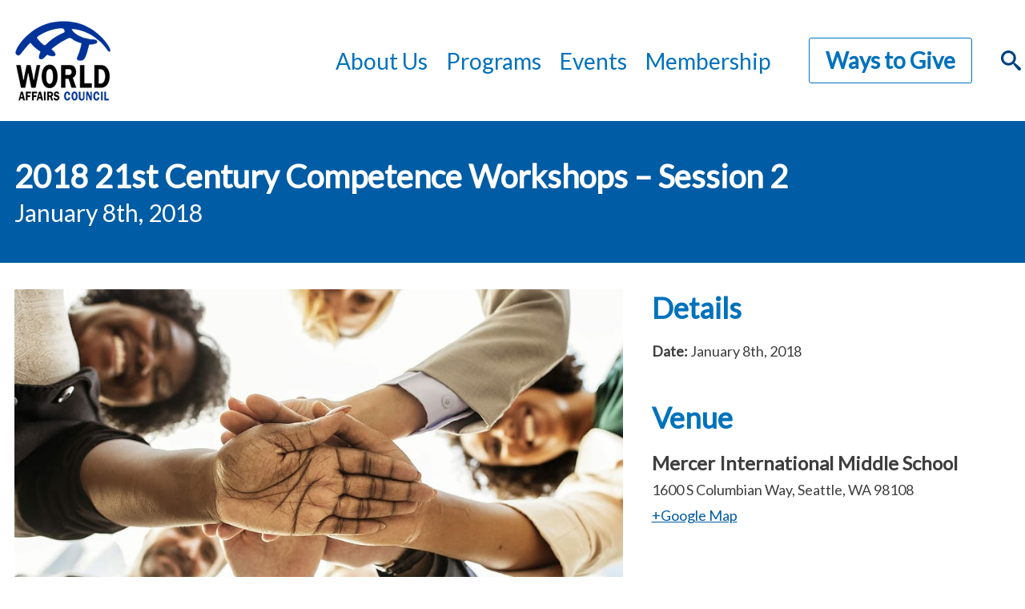

--- FILE ---
content_type: text/html; charset=UTF-8
request_url: https://www.world-affairs.org/event/2018-21st-century-competence-workshops-session-2/
body_size: 9368
content:
<!DOCTYPE html>
<!--[if lt IE 7]>      <html <?php language_attributes(); ?> class="ie6 lt-ie9 lt-ie8 lt-ie7 no-js"> <![endif]-->
<!--[if IE 7]>         <html <?php language_attributes(); ?> class="ie7 lt-ie9 lt-ie8 no-js"> <![endif]-->
<!--[if IE 8]>         <html <?php language_attributes(); ?> class="ie8 lt-ie9 no-js"> <![endif]-->
<!--[if IE 9]>         <html <?php language_attributes(); ?> class="ie9 no-js"> <![endif]-->
<!--[if gt IE 9]><!--> <html lang="en-US"lang="en-US"   class="no-js" > <!--<![endif]-->
<head>
	<meta charset="UTF-8" />
	<link href="https://www.world-affairs.org/wp-content/themes/gesso/images/favicon.ico" rel="shortcut icon">
	<meta name="HandheldFriendly" content="true">
	<meta name="MobileOptimized" content="width">
	<meta name="viewport" content="width=device-width, initial-scale=1">
	<meta http-equiv="cleartype" content="on">
	<meta http-equiv="X-UA-Compatible" content="IE=edge">
	<meta name="description" content="Seattle"><title>2018 21st Century Competence Workshops – Session 2 &#8211; World Affairs Council</title>
<meta name='robots' content='max-image-preview:large' />
<link rel='dns-prefetch' href='//ajax.googleapis.com' />
<link rel='dns-prefetch' href='//www.world-affairs.org' />
<link rel='dns-prefetch' href='//use.fontawesome.com' />
<link rel='dns-prefetch' href='//fonts.googleapis.com' />
<link rel='dns-prefetch' href='//s.w.org' />
<link rel='dns-prefetch' href='//m9m6e2w5.stackpathcdn.com' />
<link rel='dns-prefetch' href='//cdn.shareaholic.net' />
<link rel='dns-prefetch' href='//www.shareaholic.net' />
<link rel='dns-prefetch' href='//analytics.shareaholic.com' />
<link rel='dns-prefetch' href='//recs.shareaholic.com' />
<link rel='dns-prefetch' href='//partner.shareaholic.com' />
<link rel="alternate" type="application/rss+xml" title="World Affairs Council &raquo; Feed" href="https://www.world-affairs.org/feed/" />
<link rel="alternate" type="application/rss+xml" title="World Affairs Council &raquo; Comments Feed" href="https://www.world-affairs.org/comments/feed/" />
<!-- Shareaholic - https://www.shareaholic.com -->
<link rel='preload' href='//cdn.shareaholic.net/assets/pub/shareaholic.js' as='script'/>
<script data-no-minify='1' data-cfasync='false'>
_SHR_SETTINGS = {"endpoints":{"local_recs_url":"https:\/\/www.world-affairs.org\/wp-admin\/admin-ajax.php?action=shareaholic_permalink_related","ajax_url":"https:\/\/www.world-affairs.org\/wp-admin\/admin-ajax.php"},"site_id":"eff2cd18477d111c5cd3c6d26a8e9ccb","url_components":{"year":"2018","monthnum":"04","day":"04","hour":"14","minute":"55","second":"24","post_id":"1429","postname":"2018-21st-century-competence-workshops-session-2","category":"uncategorized"}};
</script>
<script data-no-minify='1' data-cfasync='false' src='//cdn.shareaholic.net/assets/pub/shareaholic.js' data-shr-siteid='eff2cd18477d111c5cd3c6d26a8e9ccb' async ></script>

<!-- Shareaholic Content Tags -->
<meta name='shareaholic:site_name' content='World Affairs Council' />
<meta name='shareaholic:language' content='en-US' />
<meta name='shareaholic:url' content='https://www.world-affairs.org/event/2018-21st-century-competence-workshops-session-2/' />
<meta name='shareaholic:keywords' content='type:event' />
<meta name='shareaholic:article_published_time' content='2018-04-04T14:55:24-07:00' />
<meta name='shareaholic:article_modified_time' content='2020-04-28T10:28:09-07:00' />
<meta name='shareaholic:shareable_page' content='true' />
<meta name='shareaholic:article_author_name' content='Nora Scullin' />
<meta name='shareaholic:site_id' content='eff2cd18477d111c5cd3c6d26a8e9ccb' />
<meta name='shareaholic:wp_version' content='9.7.6' />
<meta name='shareaholic:image' content='https://www.world-affairs.org/wp-content/uploads/2018/04/2018-21st-Century-Competence-Workshops-–-Session-2-300x214.jpg' />
<!-- Shareaholic Content Tags End -->
<script type="text/javascript">
window._wpemojiSettings = {"baseUrl":"https:\/\/s.w.org\/images\/core\/emoji\/14.0.0\/72x72\/","ext":".png","svgUrl":"https:\/\/s.w.org\/images\/core\/emoji\/14.0.0\/svg\/","svgExt":".svg","source":{"concatemoji":"https:\/\/www.world-affairs.org\/wp-includes\/js\/wp-emoji-release.min.js?ver=6.0.1"}};
/*! This file is auto-generated */
!function(e,a,t){var n,r,o,i=a.createElement("canvas"),p=i.getContext&&i.getContext("2d");function s(e,t){var a=String.fromCharCode,e=(p.clearRect(0,0,i.width,i.height),p.fillText(a.apply(this,e),0,0),i.toDataURL());return p.clearRect(0,0,i.width,i.height),p.fillText(a.apply(this,t),0,0),e===i.toDataURL()}function c(e){var t=a.createElement("script");t.src=e,t.defer=t.type="text/javascript",a.getElementsByTagName("head")[0].appendChild(t)}for(o=Array("flag","emoji"),t.supports={everything:!0,everythingExceptFlag:!0},r=0;r<o.length;r++)t.supports[o[r]]=function(e){if(!p||!p.fillText)return!1;switch(p.textBaseline="top",p.font="600 32px Arial",e){case"flag":return s([127987,65039,8205,9895,65039],[127987,65039,8203,9895,65039])?!1:!s([55356,56826,55356,56819],[55356,56826,8203,55356,56819])&&!s([55356,57332,56128,56423,56128,56418,56128,56421,56128,56430,56128,56423,56128,56447],[55356,57332,8203,56128,56423,8203,56128,56418,8203,56128,56421,8203,56128,56430,8203,56128,56423,8203,56128,56447]);case"emoji":return!s([129777,127995,8205,129778,127999],[129777,127995,8203,129778,127999])}return!1}(o[r]),t.supports.everything=t.supports.everything&&t.supports[o[r]],"flag"!==o[r]&&(t.supports.everythingExceptFlag=t.supports.everythingExceptFlag&&t.supports[o[r]]);t.supports.everythingExceptFlag=t.supports.everythingExceptFlag&&!t.supports.flag,t.DOMReady=!1,t.readyCallback=function(){t.DOMReady=!0},t.supports.everything||(n=function(){t.readyCallback()},a.addEventListener?(a.addEventListener("DOMContentLoaded",n,!1),e.addEventListener("load",n,!1)):(e.attachEvent("onload",n),a.attachEvent("onreadystatechange",function(){"complete"===a.readyState&&t.readyCallback()})),(e=t.source||{}).concatemoji?c(e.concatemoji):e.wpemoji&&e.twemoji&&(c(e.twemoji),c(e.wpemoji)))}(window,document,window._wpemojiSettings);
</script>
<style type="text/css">
img.wp-smiley,
img.emoji {
	display: inline !important;
	border: none !important;
	box-shadow: none !important;
	height: 1em !important;
	width: 1em !important;
	margin: 0 0.07em !important;
	vertical-align: -0.1em !important;
	background: none !important;
	padding: 0 !important;
}
</style>
	<style id='wp-block-library-inline-css' type='text/css'>
:root{--wp-admin-theme-color:#007cba;--wp-admin-theme-color--rgb:0,124,186;--wp-admin-theme-color-darker-10:#006ba1;--wp-admin-theme-color-darker-10--rgb:0,107,161;--wp-admin-theme-color-darker-20:#005a87;--wp-admin-theme-color-darker-20--rgb:0,90,135;--wp-admin-border-width-focus:2px}@media (-webkit-min-device-pixel-ratio:2),(min-resolution:192dpi){:root{--wp-admin-border-width-focus:1.5px}}:root{--wp--preset--font-size--normal:16px;--wp--preset--font-size--huge:42px}:root .has-very-light-gray-background-color{background-color:#eee}:root .has-very-dark-gray-background-color{background-color:#313131}:root .has-very-light-gray-color{color:#eee}:root .has-very-dark-gray-color{color:#313131}:root .has-vivid-green-cyan-to-vivid-cyan-blue-gradient-background{background:linear-gradient(135deg,#00d084,#0693e3)}:root .has-purple-crush-gradient-background{background:linear-gradient(135deg,#34e2e4,#4721fb 50%,#ab1dfe)}:root .has-hazy-dawn-gradient-background{background:linear-gradient(135deg,#faaca8,#dad0ec)}:root .has-subdued-olive-gradient-background{background:linear-gradient(135deg,#fafae1,#67a671)}:root .has-atomic-cream-gradient-background{background:linear-gradient(135deg,#fdd79a,#004a59)}:root .has-nightshade-gradient-background{background:linear-gradient(135deg,#330968,#31cdcf)}:root .has-midnight-gradient-background{background:linear-gradient(135deg,#020381,#2874fc)}.has-regular-font-size{font-size:1em}.has-larger-font-size{font-size:2.625em}.has-normal-font-size{font-size:var(--wp--preset--font-size--normal)}.has-huge-font-size{font-size:var(--wp--preset--font-size--huge)}.has-text-align-center{text-align:center}.has-text-align-left{text-align:left}.has-text-align-right{text-align:right}#end-resizable-editor-section{display:none}.aligncenter{clear:both}.items-justified-left{justify-content:flex-start}.items-justified-center{justify-content:center}.items-justified-right{justify-content:flex-end}.items-justified-space-between{justify-content:space-between}.screen-reader-text{border:0;clip:rect(1px,1px,1px,1px);-webkit-clip-path:inset(50%);clip-path:inset(50%);height:1px;margin:-1px;overflow:hidden;padding:0;position:absolute;width:1px;word-wrap:normal!important}.screen-reader-text:focus{background-color:#ddd;clip:auto!important;-webkit-clip-path:none;clip-path:none;color:#444;display:block;font-size:1em;height:auto;left:5px;line-height:normal;padding:15px 23px 14px;text-decoration:none;top:5px;width:auto;z-index:100000}html :where(.has-border-color),html :where([style*=border-width]){border-style:solid}html :where(img[class*=wp-image-]){height:auto;max-width:100%}
</style>
<link rel='stylesheet' id='google-fonts-css'  href='https://fonts.googleapis.com/css?family=Lato|Rubik' type='text/css' media='all' />
<link rel='stylesheet' id='style-css'  href='https://www.world-affairs.org/wp-content/themes/gesso/css/styles.css' type='text/css' media='all' />
<script type='text/javascript' src='//ajax.googleapis.com/ajax/libs/jquery/1.10.2/jquery.min.js?ver=6.0.1' id='jquery-js'></script>
<script type='text/javascript' src='https://www.world-affairs.org/wp-content/themes/gesso/js/lib/modernizr.min.js?ver=6.0.1' id='gessomodernizr-js'></script>
<script type='text/javascript' src='//use.fontawesome.com/releases/v5.0.6/js/all.js?ver=6.0.1' id='font-awesome-js'></script>
<script type='text/javascript' src='https://www.world-affairs.org/wp-content/themes/gesso/js/mobile-menu.js?ver=6.0.1' id='gessomobilemenu-js'></script>
<script type='text/javascript' src='https://www.world-affairs.org/wp-content/themes/gesso/js/scripts.js?ver=6.0.1' id='gessoscripts-js'></script>
<link rel="https://api.w.org/" href="https://www.world-affairs.org/wp-json/" /><link rel="EditURI" type="application/rsd+xml" title="RSD" href="https://www.world-affairs.org/xmlrpc.php?rsd" />
<link rel="wlwmanifest" type="application/wlwmanifest+xml" href="https://www.world-affairs.org/wp-includes/wlwmanifest.xml" /> 
<meta name="generator" content="WordPress 6.0.1" />
<link rel="canonical" href="https://www.world-affairs.org/event/2018-21st-century-competence-workshops-session-2/" />
<link rel='shortlink' href='https://www.world-affairs.org/?p=1429' />
<link rel="alternate" type="application/json+oembed" href="https://www.world-affairs.org/wp-json/oembed/1.0/embed?url=https%3A%2F%2Fwww.world-affairs.org%2Fevent%2F2018-21st-century-competence-workshops-session-2%2F" />
<link rel="alternate" type="text/xml+oembed" href="https://www.world-affairs.org/wp-json/oembed/1.0/embed?url=https%3A%2F%2Fwww.world-affairs.org%2Fevent%2F2018-21st-century-competence-workshops-session-2%2F&#038;format=xml" />

		<!-- GA Google Analytics @ https://m0n.co/ga -->
		<script>
			(function(i,s,o,g,r,a,m){i['GoogleAnalyticsObject']=r;i[r]=i[r]||function(){
			(i[r].q=i[r].q||[]).push(arguments)},i[r].l=1*new Date();a=s.createElement(o),
			m=s.getElementsByTagName(o)[0];a.async=1;a.src=g;m.parentNode.insertBefore(a,m)
			})(window,document,'script','https://www.google-analytics.com/analytics.js','ga');
			ga('create', 'UA-93477433-1', 'auto');
			ga('send', 'pageview');
		</script>

	<link rel="icon" href="https://www.world-affairs.org/wp-content/uploads/2018/04/cropped-logo-no-background2-1-32x32.png" sizes="32x32" />
<link rel="icon" href="https://www.world-affairs.org/wp-content/uploads/2018/04/cropped-logo-no-background2-1-192x192.png" sizes="192x192" />
<link rel="apple-touch-icon" href="https://www.world-affairs.org/wp-content/uploads/2018/04/cropped-logo-no-background2-1-180x180.png" />
<meta name="msapplication-TileImage" content="https://www.world-affairs.org/wp-content/uploads/2018/04/cropped-logo-no-background2-1-270x270.png" />
<script>
(function($) {
    $(document).on('facetwp-loaded', function() {
        $('.facetwp-facet').each(function() {
            var facet_name = $(this).attr('data-name');
            var facet_label = FWP.settings.labels[facet_name];
            if ($('.facet-label[data-for="' + facet_name + '"]').length < 1) {
                $(this).before('<div class="facet-label" data-for="' + facet_name + '">' + facet_label + '</div>');
            }
        });
        //$(".facetwp-facet-event_category select").attr("name","events");
       
        
    });
})(jQuery);
</script>
		<style type="text/css" id="wp-custom-css">
			a {color: #005ca4;}
a:hover, a:focus {color: #0072bc;}
.nav--primary ul.nav__subnav{    background-color: #005ca4;
}
.nav--primary ul.nav__subnav::before{
	color: #005ca4;
}
h2.mailchimpform__label{font-size:24px}
.card--person .card__email{color: #005ca4;}
.card--person .card__email:hover{color: #0072bc;}
.slat__meta .slat__link{color: #005ca4;}
.slat__meta .slat__link:hover{color: #0072bc;}		</style>
		
</head>

<!-- Provided by templates/base.twig -->
<bodyclass="event-template-default single single-event postid-1429 2018-21st-century-competence-workshops-session-2">    <div class="skiplinks">
      <a href="#main" class="skiplinks__link visually-hidden focusable">Skip to main content</a>
    </div><header class="header header--donate" role="banner">
  <div class="l-constrain">
    <div class="header__inner">
      <div class="header__logo">
        <a href="https://www.world-affairs.org" class="sitename" title="World Affairs Council" aria-label="World Affairs Council">World Affairs Council</a>
      </div>
      <div class="header__menu"><nav class="menu-main nav--primary" aria-label="primary"><ul class="nav"><li class="nav__item main-menu__item menu-item menu-item-type-custom menu-item-object-custom menu-item-has-children"><a title="About Us " class="nav__link main-menu__link">About Us</a>
<ul class="nav__subnav sub-menu  menu-depth-1">
	<li class="nav__item sub-menu__item menu-item menu-item-type-post_type menu-item-object-page"><a title="About Us Page" href="https://www.world-affairs.org/about-us/" class="nav__link sub-menu__link">About Us</a></li>
	<li class="nav__item sub-menu__item menu-item menu-item-type-post_type menu-item-object-page"><a href="https://www.world-affairs.org/board-of-trustees-2/" class="nav__link sub-menu__link">Board of Trustees</a></li>
	<li class="nav__item sub-menu__item menu-item menu-item-type-post_type menu-item-object-page"><a href="https://www.world-affairs.org/staff/" class="nav__link sub-menu__link">Staff</a></li>
	<li class="nav__item sub-menu__item menu-item menu-item-type-post_type menu-item-object-page"><a href="https://www.world-affairs.org/about-us/fellowsbios/" class="nav__link sub-menu__link">Fellows Cohort</a></li>
	<li class="nav__item sub-menu__item menu-item menu-item-type-custom menu-item-object-custom"><a title="News &#038; Stories Page" href="https://www.world-affairs.org/past-programs/stories/" class="nav__link sub-menu__link">News &#038; Stories</a></li>
	<li class="nav__item sub-menu__item menu-item menu-item-type-post_type menu-item-object-page"><a title="Supporters Page" href="https://www.world-affairs.org/supporters/" class="nav__link sub-menu__link">Organizational Supporters</a></li>
	<li class="nav__item sub-menu__item menu-item menu-item-type-post_type menu-item-object-page"><a title="Careers Page" href="https://www.world-affairs.org/careers/" class="nav__link sub-menu__link">Careers</a></li>
	<li class="nav__item sub-menu__item menu-item menu-item-type-post_type menu-item-object-page"><a href="https://www.world-affairs.org/internships/" class="nav__link sub-menu__link">Internships</a></li>
	<li class="nav__item sub-menu__item menu-item menu-item-type-post_type menu-item-object-page"><a title="Contact Us Page" href="https://www.world-affairs.org/contact-us/" class="nav__link sub-menu__link">Contact Us</a></li>
</ul>
</li>
<li class="nav__item main-menu__item menu-item menu-item-type-custom menu-item-object-custom menu-item-has-children"><a title="Programs " class="nav__link main-menu__link">Programs</a>
<ul class="nav__subnav sub-menu  menu-depth-1">
	<li class="nav__item sub-menu__item menu-item menu-item-type-post_type menu-item-object-program"><a title="Global Leadership Exchange Page" href="https://www.world-affairs.org/program/global-leadership-exchange/" class="nav__link sub-menu__link">Global Leadership Exchange</a></li>
	<li class="nav__item sub-menu__item menu-item menu-item-type-post_type menu-item-object-program"><a title="Community Events Page" href="https://www.world-affairs.org/program/community-events/" class="nav__link sub-menu__link">Community Events</a></li>
	<li class="nav__item sub-menu__item menu-item menu-item-type-post_type menu-item-object-program"><a title="Global Classroom Page" href="https://www.world-affairs.org/program/global-classroom/" class="nav__link sub-menu__link">Global Classroom</a></li>
	<li class="nav__item sub-menu__item menu-item menu-item-type-post_type menu-item-object-program"><a title="Fellows Page" href="https://www.world-affairs.org/program/fellows/" class="nav__link sub-menu__link">Fellows</a></li>
	<li class="nav__item sub-menu__item menu-item menu-item-type-post_type menu-item-object-program"><a title="Young Professionals International Network Page" href="https://www.world-affairs.org/program/ypin/" class="nav__link sub-menu__link">Young Professionals International Network</a></li>
</ul>
</li>
<li class="nav__item main-menu__item menu-item menu-item-type-custom menu-item-object-custom menu-item-has-children"><a title="Events " class="nav__link main-menu__link">Events</a>
<ul class="nav__subnav sub-menu  menu-depth-1">
	<li class="nav__item sub-menu__item menu-item menu-item-type-post_type menu-item-object-page"><a title="Upcoming Events Page" href="https://www.world-affairs.org/events/" class="nav__link sub-menu__link">Upcoming Events</a></li>
	<li class="nav__item sub-menu__item menu-item menu-item-type-post_type menu-item-object-page"><a title="Past Events Page" href="https://www.world-affairs.org/past-events/" class="nav__link sub-menu__link">Past Events</a></li>
	<li class="nav__item sub-menu__item menu-item menu-item-type-custom menu-item-object-custom"><a title="Community Calendar Page" href="https://www.world-affairs.org/program/community-calendar/" class="nav__link sub-menu__link">Community Calendar</a></li>
</ul>
</li>
<li class="nav__item main-menu__item menu-item menu-item-type-custom menu-item-object-custom menu-item-has-children"><a href="http://world-affairs.org/membership" class="nav__link main-menu__link">Membership</a>
<ul class="nav__subnav sub-menu  menu-depth-1">
	<li class="nav__item sub-menu__item menu-item menu-item-type-custom menu-item-object-custom"><a href="https://www.world-affairs.org/program/individualmembership/" class="nav__link sub-menu__link">Individual Membership</a></li>
	<li class="nav__item sub-menu__item menu-item menu-item-type-custom menu-item-object-custom"><a href="https://www.world-affairs.org/program/ypinmembership/" class="nav__link sub-menu__link">Young Professional Membership</a></li>
	<li class="nav__item sub-menu__item menu-item menu-item-type-custom menu-item-object-custom"><a href="https://www.world-affairs.org/program/k12educatormembership/" class="nav__link sub-menu__link">K-12 Educator Membership</a></li>
	<li class="nav__item sub-menu__item menu-item menu-item-type-custom menu-item-object-custom"><a href="https://www.world-affairs.org/program/giftmembership/" class="nav__link sub-menu__link">Gift Memberships</a></li>
	<li class="nav__item sub-menu__item menu-item menu-item-type-custom menu-item-object-custom"><a href="https://www.world-affairs.org/program/corporatemembership/" class="nav__link sub-menu__link">Corporate Membership</a></li>
	<li class="nav__item sub-menu__item menu-item menu-item-type-custom menu-item-object-custom"><a href="https://www.world-affairs.org/program/partnermembership/" class="nav__link sub-menu__link">Partner Membership</a></li>
</ul>
</li>
</ul></nav></div>
      <div class="header__donate"><a class="button button--white" href="https://www.world-affairs.org/program/support/">Ways to Give</a></div>
      <div class="header__search"><div class="searchform">
  <form class="searchform__form is-hidden" method="get" action="https://www.world-affairs.org" role="search">
  	<input class="searchform__input" type="search" name="s" placeholder="Enter Term">
  	<button class="button" type="submit" role="button">Go</button>
  </form>
  <div class="searchform__close">
    <span class="icon__search">
    </span>
  </div>
</div>
</div>
    </div>
  </div>
</header>

  <main id="main" class="main" role="main" tabindex="-1"><div class="text-hero">
  <div class="l-constrain">
    <h1 class="text-hero__title" role="heading" aria-level="1">2018 21st Century Competence Workshops – Session 2</h1>      <h2 class="text-hero__date">
        <span>January 8th, 2018</span>
      </h2>


  </div>
</div>
  <!-- Provided by templates/single-event.twig -->

  <div class="l-constrain">
    <div class="l-sidebars">

      <!-- MAIN -->
      <div class="l-sidebars__main">
        <section class="section section--main">            <div class="section__block">
              <div class="section__image" style="background-image:url(https://www.world-affairs.org/wp-content/uploads/2018/04/2018-21st-Century-Competence-Workshops-–-Session-2.jpg);"></div>
            </div>            <div class="section__block">
              <div class="section__content"><p><strong>Session 2: Collaboration in the Classroom and Beyond</strong></p>
<p>The World Affairs Council and Seattle Public Schools International Schools are pleased to invite you to attend one or more of our series of workshops on 21st Century Global Competence. Each of the three workshop sessions is $30.00. In the session, we will identity the components of collaboration, examine how collaboration is interconnected with the CCSS, 21st century skills, and global competence, and set professional goals for how we can intentionally teach collaboration skills. Sign up for the first one today and discover new ways to internationalize your classroom!</p>
<p>Presenters at this event will be Rachel Evans and Meg Luthin!</p>

              </div>
            </div><div class="shareaholic-canvas" data-app="share_buttons" data-app-id="28057885"></div>

        </section>

      </div>

      <!-- SIDEBAR -->
      <div class="l-sidebars__sidebar">
        <section class="section section--sidebar">
          <div class="section__block">
            <h3 class="section__header">Details</h3>
            <div class="section__content">

              <div class="event__detail">                  <div class="event__date">
                    <span class="event__detail-header">Date:</span>
                    <span class="event__detail-date">January 8th, 2018</span>
                  </div>              </div>                <!-- <div class="event__detail">
                  <span class="event__detail-header">Event Category:</span>                    <a class="event__sidebar-link" href="https://www.world-affairs.org/program/global-classroom/">Global Classroom</a>                </div> -->            </div>
          </div>
            <div class="section__block">
              <h3 class="section__header">Venue</h3>
              <div class="section__content"><div class="location">
  <h4 class="location__title">Mercer International Middle School</h4>
  <div class="location__address">1600 S Columbian Way, Seattle, WA 98108
  </div>    <div class="location__link">
      <a href="https://www.google.com/maps/search/?api=1&query=Mercer%20International%20Middle%20School%201600%20S%20Columbian%20Way%2C%20Seattle%2C%20WA%2098108" target="_blank">+Google Map</a>
    </div></div>
              </div>
            </div>
        </section>
      </div>
    </div>
  </div><aside class="sidebar" role="complementary">
	<div class="sidebar__widgets">
			</div>
</aside>

<div class="mailchimpform mailchimpform--footer" role="form" aria-label="Subscription form">
  <div class="l-constrain">
    <div class="mailchimpform__inner">        <h2 class="mailchimpform__label">The World Affairs Council's Email List</h2>        <p class="mailchimpform__description">Event announcements, hosting opportunities, and teacher resources</p>        <a href="/newsletter-signup">
          <button class="button button--donate" name="button">Sign Up Here!</button>
        </a>
    </div>
  </div>
</div>
     
  </main><!-- Provided by templates/footer.twig -->
<footer class="footer" role="contentinfo">
  <div class="l-constrain">
    <div class="footer__inner">
      <div class="footer__content">Advancing global understanding and cultivating enduring relationships within our local community and with the world, one conversation at a time.
        <div>
          <a href="https://www.facebook.com/wacseattle" aria-label="Facebook" title="Facebook" role="button" rel="noopener noreferrer"  target="_blank" class="footer__social">
            <i class="fab fa-facebook-square"></i>
          </a>
          <a href="https://twitter.com/wacseattle"  aria-label="Twitter" title="Twitter" role="button" rel="noopener noreferrer" target="_blank" class="footer__social">
            <i class="fab fa-twitter-square"></i>
          </a>
        </div>
      </div>
      <div class="footer__menu"><nav class="menu-footer-menu nav--footer" aria-label="footer"><ul class="nav"><li class="nav__item main-menu__item menu-item menu-item-type-post_type menu-item-object-page menu-item-home"><a title="World Affairs Seattle Home Page " href="https://www.world-affairs.org/" class="nav__link main-menu__link">Home</a></li>
<li class="nav__item main-menu__item menu-item menu-item-type-post_type menu-item-object-page"><a title="About Us Page " href="https://www.world-affairs.org/about-us/" class="nav__link main-menu__link">About Us</a></li>
<li class="nav__item main-menu__item menu-item menu-item-type-post_type menu-item-object-page"><a title="Events Page " href="https://www.world-affairs.org/events/" class="nav__link main-menu__link">Events</a></li>
<li class="nav__item main-menu__item menu-item menu-item-type-custom menu-item-object-custom"><a title="Contribute Page" href="/program/membership/" class="nav__link main-menu__link">Membership</a></li>
</ul></nav></div>
      <div class="footer__meta"><p><strong>World Affairs Council</strong><br />
520 Pike Street Suite 2775<br />
Seattle, WA 98101<br />
(206) 441-5910<br />
wac@world-affairs.org<br />
Tax ID: 91-0586924</p>
<p><strong>We are proud members of:</strong></p>
<div style="float: left; padding-right: 10px;"><a href="https://www.globaltiesus.org/" target="_blank" rel="noopener"><img loading="lazy" class="alignnone" src="https://www.world-affairs.org/wp-content/uploads/2019/03/Global-Ties-logo-black-e1553630850143.png" alt="Black and white version of Global Ties logo" width="813" height="141" /></a></div>
<div style="float: left; padding-right: 10px;"><img loading="lazy" class="alignnone" src="https://www.world-affairs.org/wp-content/uploads/2019/03/footer-grey-square.png" alt="Grey square" width="20" height="20" /></div>
<div style="float: left; padding-right: 10px;"><a href="https://www.worldaffairscouncils.org/" target="_blank" rel="noopener"><img loading="lazy" class="alignnone" src="https://www.world-affairs.org/wp-content/uploads/2019/03/WACA-logo-black.png" alt="Black and white version of the WACA logo" width="369" height="141" /></a></div>

      </div>
      <div class="footer__copyright">©2025World Affairs Council. Your link to the world.</div>
    </div>
  </div>
</footer>
<style id='global-styles-inline-css' type='text/css'>
body{--wp--preset--color--black: #000000;--wp--preset--color--cyan-bluish-gray: #abb8c3;--wp--preset--color--white: #ffffff;--wp--preset--color--pale-pink: #f78da7;--wp--preset--color--vivid-red: #cf2e2e;--wp--preset--color--luminous-vivid-orange: #ff6900;--wp--preset--color--luminous-vivid-amber: #fcb900;--wp--preset--color--light-green-cyan: #7bdcb5;--wp--preset--color--vivid-green-cyan: #00d084;--wp--preset--color--pale-cyan-blue: #8ed1fc;--wp--preset--color--vivid-cyan-blue: #0693e3;--wp--preset--color--vivid-purple: #9b51e0;--wp--preset--gradient--vivid-cyan-blue-to-vivid-purple: linear-gradient(135deg,rgba(6,147,227,1) 0%,rgb(155,81,224) 100%);--wp--preset--gradient--light-green-cyan-to-vivid-green-cyan: linear-gradient(135deg,rgb(122,220,180) 0%,rgb(0,208,130) 100%);--wp--preset--gradient--luminous-vivid-amber-to-luminous-vivid-orange: linear-gradient(135deg,rgba(252,185,0,1) 0%,rgba(255,105,0,1) 100%);--wp--preset--gradient--luminous-vivid-orange-to-vivid-red: linear-gradient(135deg,rgba(255,105,0,1) 0%,rgb(207,46,46) 100%);--wp--preset--gradient--very-light-gray-to-cyan-bluish-gray: linear-gradient(135deg,rgb(238,238,238) 0%,rgb(169,184,195) 100%);--wp--preset--gradient--cool-to-warm-spectrum: linear-gradient(135deg,rgb(74,234,220) 0%,rgb(151,120,209) 20%,rgb(207,42,186) 40%,rgb(238,44,130) 60%,rgb(251,105,98) 80%,rgb(254,248,76) 100%);--wp--preset--gradient--blush-light-purple: linear-gradient(135deg,rgb(255,206,236) 0%,rgb(152,150,240) 100%);--wp--preset--gradient--blush-bordeaux: linear-gradient(135deg,rgb(254,205,165) 0%,rgb(254,45,45) 50%,rgb(107,0,62) 100%);--wp--preset--gradient--luminous-dusk: linear-gradient(135deg,rgb(255,203,112) 0%,rgb(199,81,192) 50%,rgb(65,88,208) 100%);--wp--preset--gradient--pale-ocean: linear-gradient(135deg,rgb(255,245,203) 0%,rgb(182,227,212) 50%,rgb(51,167,181) 100%);--wp--preset--gradient--electric-grass: linear-gradient(135deg,rgb(202,248,128) 0%,rgb(113,206,126) 100%);--wp--preset--gradient--midnight: linear-gradient(135deg,rgb(2,3,129) 0%,rgb(40,116,252) 100%);--wp--preset--duotone--dark-grayscale: url('#wp-duotone-dark-grayscale');--wp--preset--duotone--grayscale: url('#wp-duotone-grayscale');--wp--preset--duotone--purple-yellow: url('#wp-duotone-purple-yellow');--wp--preset--duotone--blue-red: url('#wp-duotone-blue-red');--wp--preset--duotone--midnight: url('#wp-duotone-midnight');--wp--preset--duotone--magenta-yellow: url('#wp-duotone-magenta-yellow');--wp--preset--duotone--purple-green: url('#wp-duotone-purple-green');--wp--preset--duotone--blue-orange: url('#wp-duotone-blue-orange');--wp--preset--font-size--small: 13px;--wp--preset--font-size--medium: 20px;--wp--preset--font-size--large: 36px;--wp--preset--font-size--x-large: 42px;}.has-black-color{color: var(--wp--preset--color--black) !important;}.has-cyan-bluish-gray-color{color: var(--wp--preset--color--cyan-bluish-gray) !important;}.has-white-color{color: var(--wp--preset--color--white) !important;}.has-pale-pink-color{color: var(--wp--preset--color--pale-pink) !important;}.has-vivid-red-color{color: var(--wp--preset--color--vivid-red) !important;}.has-luminous-vivid-orange-color{color: var(--wp--preset--color--luminous-vivid-orange) !important;}.has-luminous-vivid-amber-color{color: var(--wp--preset--color--luminous-vivid-amber) !important;}.has-light-green-cyan-color{color: var(--wp--preset--color--light-green-cyan) !important;}.has-vivid-green-cyan-color{color: var(--wp--preset--color--vivid-green-cyan) !important;}.has-pale-cyan-blue-color{color: var(--wp--preset--color--pale-cyan-blue) !important;}.has-vivid-cyan-blue-color{color: var(--wp--preset--color--vivid-cyan-blue) !important;}.has-vivid-purple-color{color: var(--wp--preset--color--vivid-purple) !important;}.has-black-background-color{background-color: var(--wp--preset--color--black) !important;}.has-cyan-bluish-gray-background-color{background-color: var(--wp--preset--color--cyan-bluish-gray) !important;}.has-white-background-color{background-color: var(--wp--preset--color--white) !important;}.has-pale-pink-background-color{background-color: var(--wp--preset--color--pale-pink) !important;}.has-vivid-red-background-color{background-color: var(--wp--preset--color--vivid-red) !important;}.has-luminous-vivid-orange-background-color{background-color: var(--wp--preset--color--luminous-vivid-orange) !important;}.has-luminous-vivid-amber-background-color{background-color: var(--wp--preset--color--luminous-vivid-amber) !important;}.has-light-green-cyan-background-color{background-color: var(--wp--preset--color--light-green-cyan) !important;}.has-vivid-green-cyan-background-color{background-color: var(--wp--preset--color--vivid-green-cyan) !important;}.has-pale-cyan-blue-background-color{background-color: var(--wp--preset--color--pale-cyan-blue) !important;}.has-vivid-cyan-blue-background-color{background-color: var(--wp--preset--color--vivid-cyan-blue) !important;}.has-vivid-purple-background-color{background-color: var(--wp--preset--color--vivid-purple) !important;}.has-black-border-color{border-color: var(--wp--preset--color--black) !important;}.has-cyan-bluish-gray-border-color{border-color: var(--wp--preset--color--cyan-bluish-gray) !important;}.has-white-border-color{border-color: var(--wp--preset--color--white) !important;}.has-pale-pink-border-color{border-color: var(--wp--preset--color--pale-pink) !important;}.has-vivid-red-border-color{border-color: var(--wp--preset--color--vivid-red) !important;}.has-luminous-vivid-orange-border-color{border-color: var(--wp--preset--color--luminous-vivid-orange) !important;}.has-luminous-vivid-amber-border-color{border-color: var(--wp--preset--color--luminous-vivid-amber) !important;}.has-light-green-cyan-border-color{border-color: var(--wp--preset--color--light-green-cyan) !important;}.has-vivid-green-cyan-border-color{border-color: var(--wp--preset--color--vivid-green-cyan) !important;}.has-pale-cyan-blue-border-color{border-color: var(--wp--preset--color--pale-cyan-blue) !important;}.has-vivid-cyan-blue-border-color{border-color: var(--wp--preset--color--vivid-cyan-blue) !important;}.has-vivid-purple-border-color{border-color: var(--wp--preset--color--vivid-purple) !important;}.has-vivid-cyan-blue-to-vivid-purple-gradient-background{background: var(--wp--preset--gradient--vivid-cyan-blue-to-vivid-purple) !important;}.has-light-green-cyan-to-vivid-green-cyan-gradient-background{background: var(--wp--preset--gradient--light-green-cyan-to-vivid-green-cyan) !important;}.has-luminous-vivid-amber-to-luminous-vivid-orange-gradient-background{background: var(--wp--preset--gradient--luminous-vivid-amber-to-luminous-vivid-orange) !important;}.has-luminous-vivid-orange-to-vivid-red-gradient-background{background: var(--wp--preset--gradient--luminous-vivid-orange-to-vivid-red) !important;}.has-very-light-gray-to-cyan-bluish-gray-gradient-background{background: var(--wp--preset--gradient--very-light-gray-to-cyan-bluish-gray) !important;}.has-cool-to-warm-spectrum-gradient-background{background: var(--wp--preset--gradient--cool-to-warm-spectrum) !important;}.has-blush-light-purple-gradient-background{background: var(--wp--preset--gradient--blush-light-purple) !important;}.has-blush-bordeaux-gradient-background{background: var(--wp--preset--gradient--blush-bordeaux) !important;}.has-luminous-dusk-gradient-background{background: var(--wp--preset--gradient--luminous-dusk) !important;}.has-pale-ocean-gradient-background{background: var(--wp--preset--gradient--pale-ocean) !important;}.has-electric-grass-gradient-background{background: var(--wp--preset--gradient--electric-grass) !important;}.has-midnight-gradient-background{background: var(--wp--preset--gradient--midnight) !important;}.has-small-font-size{font-size: var(--wp--preset--font-size--small) !important;}.has-medium-font-size{font-size: var(--wp--preset--font-size--medium) !important;}.has-large-font-size{font-size: var(--wp--preset--font-size--large) !important;}.has-x-large-font-size{font-size: var(--wp--preset--font-size--x-large) !important;}
</style>

</body>
</html>


--- FILE ---
content_type: text/css
request_url: https://www.world-affairs.org/wp-content/themes/gesso/css/styles.css
body_size: 15667
content:
/* generated with grunt-sass-globbing */
/* generated with grunt-sass-globbing */
/*
    This mixin allows us use CSS grid without having to think about
    what -ms-grid-row/-ms-grid-column we have to assign to a grid element
    for it to properly work on Internet Explorer and Edge.
    It takes three arguments, the last one of which is optional. Specify the
    maximum amount of items you want to have in your grid, when they should
    break to the next line and, if you like, a grid-gap of some sort.
    Make sure to use the same amount of arguments in -ms-grid-columns as in
    $wrap-on, so it correctly breaks the line, eg. '1fr 2fr 1fr 2fr 1fr' and
    '5'.
    Usage:
    .grid {
        display: grid;
        grid-template-columns: 1fr 1fr 1fr;
        grid-gap: 10px;
        display: -ms-grid;
        -ms-grid-columns: 1fr 1fr 1fr;
        &-item {
            @include grid-ie-calc(15, 3, 10px);
        }
    }
    See it in action here:
    https://rbnlffl.synology.me/grid-ie-calc
    Tested on:
    IE 11, Edge 38, Chrome 58, Firefox 53, Safari 10, Opera 45
*/
/* generated with grunt-sass-globbing */
article,
aside,
details,
figcaption,
figure,
footer,
header,
main,
menu,
nav,
section {
  display: block; }

b,
strong {
  font-weight: inherit; }

b,
strong {
  font-weight: 700; }

code,
kbd,
pre,
samp {
  font-size: 1em; }

sub,
sup {
  font-size: 75%;
  line-height: 0;
  position: relative;
  vertical-align: baseline; }

audio,
progress,
video {
  display: inline-block;
  vertical-align: baseline; }

button,
input,
optgroup,
select,
textarea {
  font-family: inherit;
  font-size: 100%;
  margin: 0; }

button,
input {
  overflow: visible; }

button,
select {
  text-transform: none; }

button,
html [type='button'],
[type='reset'],
[type='submit'] {
  -webkit-appearance: button; }

button::-moz-focus-inner,
[type='button']::-moz-focus-inner,
[type='reset']::-moz-focus-inner,
[type='submit']::-moz-focus-inner {
  border-style: none;
  padding: 0; }

button::-moz-focusring,
[type='button']::-moz-focusring,
[type='reset']::-moz-focusring,
[type='submit']::-moz-focusring {
  outline: 1px dotted ButtonText; }

[type='checkbox'],
[type='radio'] {
  -webkit-box-sizing: border-box;
          box-sizing: border-box;
  padding: 0; }

[type='number']::-webkit-inner-spin-button,
[type='number']::-webkit-outer-spin-button {
  height: auto; }

[type='search'] {
  -webkit-appearance: textfield;
  outline-offset: -2px; }

[type='search']::-webkit-search-cancel-button,
[type='search']::-webkit-search-decoration {
  -webkit-appearance: none; }

::-webkit-file-upload-button {
  -webkit-appearance: button;
  font: inherit; }

template,
[hidden] {
  display: none; }

abbr,
blockquote,
code,
kbd,
q,
samp,
tt,
var {
  -webkit-hyphens: none;
      -ms-hyphens: none;
          hyphens: none; }

[tabindex='-1']:focus {
  outline: none !important; }

::-moz-selection {
  background: #e1e1e1;
  color: #3e3e3e;
  text-shadow: none; }

::selection {
  background: #e1e1e1;
  color: #3e3e3e;
  text-shadow: none; }

*,
*::before,
*::after {
  -webkit-box-sizing: inherit;
          box-sizing: inherit; }

* {
  -webkit-transition-property: background-color, border-color, color, opacity, text-shadow, -webkit-box-shadow, -webkit-transform;
  transition-property: background-color, border-color, color, opacity, text-shadow, -webkit-box-shadow, -webkit-transform;
  -o-transition-property: background-color, border-color, box-shadow, color, opacity, text-shadow, transform;
  transition-property: background-color, border-color, box-shadow, color, opacity, text-shadow, transform;
  transition-property: background-color, border-color, box-shadow, color, opacity, text-shadow, transform, -webkit-box-shadow, -webkit-transform;
  -webkit-transition-timing-function: linear;
       -o-transition-timing-function: linear;
          transition-timing-function: linear; }

a {
  background-color: transparent;
  color: #00aff7;
  outline-offset: 0.1111111111em;
  -webkit-text-decoration-skip: objects;
  -webkit-transition-duration: 0s;
       -o-transition-duration: 0s;
          transition-duration: 0s; }
  a:active, a:hover {
    outline: 0; }
  a:hover, a:focus {
    color: #0072bc; }

abbr[title] {
  border-bottom: none;
  text-decoration: underline;
  -webkit-text-decoration: underline dotted;
          text-decoration: underline dotted; }

abbr:hover {
  cursor: help; }

audio:not([controls]) {
  display: none;
  height: 0; }

b {
  font-weight: 700; }

blockquote {
  margin: 0 1.5em 1rem; }

body {
  background-color: #fff;
  color: #3e3e3e;
  margin: 0;
  padding: 0;
  word-wrap: break-word; }

button {
  overflow: visible; }

canvas {
  display: inline-block; }

caption {
  margin-bottom: 0.5rem; }

dd {
  margin-bottom: 1rem; }

dfn {
  font-style: italic; }

dl {
  margin: 0 0 1rem; }

fieldset {
  border: 0;
  margin: 0;
  padding: 0; }

figure {
  margin: 0 0 1rem; }

h1, h2, h3, .hero-bg-image__subtitle, .hero-inline-image__subtitle, h4, h5, h6 {
  color: inherit;
  font-weight: 700;
  -webkit-hyphens: none;
      -ms-hyphens: none;
          hyphens: none;
  line-height: 1.3;
  margin: 0 0 1rem;
  text-rendering: optimizeLegibility; }

h1 {
  font-size: 2.2222222222em;
  margin-bottom: 0.5em; }

h2 {
  font-size: 1.6666666667em; }

h3,
.hero-bg-image__subtitle,
.hero-inline-image__subtitle {
  font-size: 1.5555555556em; }

h4 {
  font-size: 1.3333333333em; }

h5 {
  font-size: 1em; }

h6 {
  font-size: 0.8333333333em;
  font-weight: 400;
  text-transform: uppercase; }

hr {
  border: 1px solid #3e3e3e;
  -webkit-box-sizing: content-box;
          box-sizing: content-box;
  height: 0;
  margin: 1rem 0;
  padding-bottom: -1px; }

html {
  -webkit-box-sizing: border-box;
          box-sizing: border-box;
  font-size: 112.5%;
  line-height: 1.5;
  min-height: 100%;
  -webkit-text-size-adjust: 100%;
     -moz-text-size-adjust: 100%;
      -ms-text-size-adjust: 100%;
          text-size-adjust: 100%; }

i {
  -webkit-transition-duration: 0s;
       -o-transition-duration: 0s;
          transition-duration: 0s; }

iframe {
  border: 0; }

img {
  border: 0;
  font-style: italic;
  height: auto;
  max-width: 100%; }

input {
  line-height: normal; }

legend {
  border: 0;
  -webkit-box-sizing: border-box;
          box-sizing: border-box;
  color: inherit;
  display: table;
  margin: 0;
  max-width: 100%;
  padding: 0;
  white-space: normal; }

li {
  margin-bottom: 0.5rem; }
  li:last-child {
    margin-bottom: 0; }

mark {
  background: #ff0;
  color: #000; }

ol {
  margin: 0 0 1rem;
  padding: 0 0 0 1.5em; }
  [dir='rtl'] ol {
    padding: 0 1.5em 0 0; }
  ol ol,
  ol ul {
    margin: 0.5rem 0 0; }

optgroup {
  font-weight: bold; }

p {
  margin: 0 0 1rem; }

pre {
  margin: 0 0 1rem;
  overflow: auto; }

small {
  font-size: 0.8333333333em; }

sub {
  bottom: -0.25em; }

summary {
  display: list-item; }

sup {
  top: -0.5em; }

svg:not(:root) {
  overflow: hidden; }

table {
  border-collapse: collapse;
  border-spacing: 0;
  margin-bottom: 1rem;
  min-width: 100%; }

td {
  background-color: #ffffff;
  border: 1px solid #5b616b;
  padding: 0.8333333333rem; }

textarea {
  overflow: auto; }

tfoot td,
tfoot th {
  background-color: #f1f1f1; }

th {
  background-color: #ffffff;
  border: 1px solid #5b616b;
  padding: 0.8333333333rem;
  text-align: left; }

thead td,
thead th {
  background-color: #f1f1f1; }

ul {
  list-style-type: disc;
  margin: 0 0 1rem;
  padding: 0 0 0 1.2em; }
  [dir='rtl'] ul {
    padding: 0 1.2em 0 0; }
  ul ol,
  ul ul {
    margin: 0.5rem 0 0; }

@media print {
  * {
    background-color: transparent !important;
    -webkit-box-shadow: none !important;
            box-shadow: none !important;
    color: #000 !important;
    text-shadow: none !important; }
  a,
  a:visited {
    text-decoration: none; }
  a[href]::after {
    font-family: "Lato", sans-serif;
    content: " <" attr(href) ">";
    font-size: 10pt;
    font-weight: normal;
    text-transform: lowercase; }
  a[href^='javascript:']::after,
  a[href^='mailto:']::after,
  a[href^='tel:']::after,
  a[href^='#']::after,
  a[href*='?']::after {
    content: ''; }
  abbr[title]::after {
    content: " (" attr(title) ")"; }
  blockquote,
  img,
  li,
  pre,
  tr {
    page-break-inside: avoid; }
  h1 a::after,
  h2 a::after,
  h3 a::after,
  h4 a::after,
  h5 a::after,
  h6 a::after {
    display: inline-block; }
  h2,
  h3,
  h4 {
    page-break-after: avoid; }
  h2,
  h3,
  h4,
  p {
    orphans: 3;
    widows: 3; }
  iframe,
  nav {
    display: none; }
  img {
    max-width: 100% !important; }
  thead {
    display: table-header-group; }
  @page {
    margin: 2cm; } }

/* generated with grunt-sass-globbing */
.l-grid__row::after {
  clear: both;
  content: '';
  display: table; }

.mobile-menu__button, .skiplinks, .nav--mobile-menu .nav__link {
  font-family: -apple-system, BlinkMacSystemFont, "Segoe UI", Roboto, Oxygen-Sans, Ubuntu, Cantarell, "Fira Sans", "Droid Sans", "Open Sans", "Helvetica Neue", sans-serif; }

html, .button, .accordian label {
  font-family: "Lato", sans-serif; }

h1, h2, h3, .hero-bg-image__subtitle, .hero-inline-image__subtitle, h4, h5, h6 {
  font-family: "Lato", sans-serif; }

code,
kbd,
pre,
samp {
  font-family: Consolas, "Lucida Console", "Liberation Mono", "Courier New", monospace, sans-serif; }

/* generated with grunt-sass-globbing */
.l-constrain, .mc4wp-response {
  margin-left: auto;
  margin-right: auto;
  max-width: 72.2222222222em;
  padding-left: 1em;
  padding-right: 1em; }

.l-constrain--no-padding {
  padding-left: 0;
  padding-right: 0; }

@media (min-width: 700px) {
  .l-flexgrid {
    display: -webkit-box;
    display: -ms-flexbox;
    display: flex;
    -webkit-box-orient: horizontal;
    -webkit-box-direction: normal;
        -ms-flex-flow: row wrap;
            flex-flow: row wrap; } }

.l-flexgrid--reverse {
  -webkit-box-orient: horizontal;
  -webkit-box-direction: reverse;
      -ms-flex-direction: row-reverse;
          flex-direction: row-reverse; }

.l-flexgrid--gutter {
  margin: -0.25rem; }
  .l-flexgrid--gutter .l-flexgrid__cell {
    padding: 0 0.25rem 0.25rem; }

[class^="l-flexgrid__"] {
  -webkit-box-flex: 1;
      -ms-flex-positive: 1;
          flex-grow: 1;
  -ms-flex-negative: 0;
      flex-shrink: 0;
  -ms-flex-preferred-size: 25%;
      flex-basis: 25%; }

.l-flexgrid__cell {
  overflow: hidden; }

.l-flexgrid__cell--25 {
  -ms-flex-preferred-size: 25%;
      flex-basis: 25%; }

.l-flexgrid__cell--33 {
  -ms-flex-preferred-size: 33.3333333333%;
      flex-basis: 33.3333333333%; }

.l-flexgrid__cell--50 {
  -ms-flex-preferred-size: 50%;
      flex-basis: 50%; }

.l-flexgrid__cell--66 {
  -ms-flex-preferred-size: 66.6666666667%;
      flex-basis: 66.6666666667%; }

.l-flexgrid__cell--75 {
  -ms-flex-preferred-size: 75%;
      flex-basis: 75%; }

.l-flexgrid__cell--100 {
  -ms-flex-preferred-size: 100%;
      flex-basis: 100%; }

.l-grid {
  overflow: hidden; }

.l-grid__row {
  margin-left: -2em;
  margin-right: -2em; }

.l-grid__column {
  float: left;
  padding: 0 2em;
  width: 100%; }

.l-grid--cols-2 .l-grid__column {
  width: 50%; }

.l-grid--cols-3 .l-grid__column {
  width: 33.3333333333%; }

.l-grid--cols-4 .l-grid__column {
  width: 25%; }

.l-grid--cols-5 .l-grid__column {
  width: 20%; }

.l-grid--cols-6 .l-grid__column {
  width: 16.6666666667%; }

.l-sidebars {
  display: -webkit-box;
  display: -ms-flexbox;
  display: flex;
  -ms-flex-wrap: wrap;
      flex-wrap: wrap; }
  @media (min-width: 800px) {
    .l-sidebars {
      -webkit-box-orient: horizontal;
      -webkit-box-direction: normal;
          -ms-flex-direction: row;
              flex-direction: row; } }

.l-sidebars--reverse {
  -webkit-box-orient: vertical;
  -webkit-box-direction: reverse;
      -ms-flex-direction: column-reverse;
          flex-direction: column-reverse; }
  @media (min-width: 800px) {
    .l-sidebars--reverse {
      -webkit-box-orient: horizontal;
      -webkit-box-direction: normal;
          -ms-flex-direction: row;
              flex-direction: row; } }

[class^="l-sidebars__"] {
  -webkit-box-flex: 1;
      -ms-flex-positive: 1;
          flex-grow: 1; }

.l-sidebars__full {
  -ms-flex-preferred-size: 100%;
      flex-basis: 100%; }

.l-sidebars__main {
  margin-right: 0;
  margin-bottom: 2rem; }
  @media (min-width: 800px) {
    .l-sidebars__main {
      -ms-flex-preferred-size: 50%;
          flex-basis: 50%;
      margin-right: 2rem;
      margin-bottom: 0; } }

.l-sidebars__sidebar {
  -ms-flex-item-align: center;
      -ms-grid-row-align: center;
      align-self: center;
  -ms-flex-preferred-size: 25%;
      flex-basis: 25%; }
  @media (min-width: 800px) {
    .l-sidebars__sidebar {
      -ms-flex-item-align: start;
          align-self: flex-start; } }

.l-slat::after {
  clear: both;
  content: '';
  display: table; }

.l-slat__media {
  margin: 0;
  padding: 0 0 1em; }
  @media (min-width: 37.5em) {
    .l-slat__media {
      float: left;
      padding-right: 1em; } }
  .l-slat__media:empty {
    padding: 0; }
  .l-slat__media a,
  .l-slat__media img {
    display: block; }

.l-slat__content {
  display: table-cell;
  width: 10000px; }

@media (min-width: 37.5em) {
  .l-slat--reversed .l-slat__media {
    float: right;
    padding-left: 1em;
    padding-right: 0; } }

/* generated with grunt-sass-globbing */
.accordian input {
  display: none; }

.accordian .tab {
  position: relative;
  margin-bottom: 1px;
  width: 100%;
  overflow: hidden; }

.accordian label {
  width: 100%;
  position: relative;
  display: block;
  padding: 0 0 0 1em;
  font-weight: bold;
  line-height: 1;
  cursor: pointer; }

.accordian .tab-content {
  overflow: hidden;
  position: relative;
  margin-bottom: 1px;
  max-height: 0; }
  .accordian .tab-content div {
    margin-bottom: 0.2777777778em; }

.accordian input:checked ~ .tab-content {
  max-height: 50em; }

.aligncenter {
  display: block;
  margin-bottom: 1em;
  margin-left: auto;
  margin-right: auto;
  max-width: 100%; }

.alignleft {
  max-width: 100%; }

.alignleft {
  float: none;
  margin: 0; }

@media (min-width: 43.75em) {
  .alignleft {
    float: left;
    margin: 0 1em 1em 0; } }

.alignright {
  max-width: 100%; }

.alignright {
  float: none;
  margin: 0; }

@media (min-width: 43.75em) {
  .alignright {
    float: right;
    margin: 0 0 1em 1em; } }

.banner {
  background-color: #0072bc;
  color: #fff;
  padding: 1rem 0; }

.banner__text {
  font-size: 30px;
  text-align: center; }

.button, .accordian label {
  background-color: #0071bc;
  border: 0;
  border-radius: 0.1666666667rem;
  color: #fff;
  cursor: pointer;
  display: inline-block;
  font-size: 1rem;
  -moz-osx-font-smoothing: grayscale;
  -webkit-font-smoothing: antialiased;
  font-weight: 700;
  line-height: 1.1111111111;
  padding: 0.6666666667rem 1.1111111111rem;
  text-align: center;
  text-decoration: none;
  vertical-align: top;
  white-space: normal;
  margin: 0 0 0.5em; }
  .button:focus, .accordian label:focus, .button:hover, .accordian label:hover {
    background-color: #205493;
    color: #fff;
    outline: 0; }
  .button:active, .accordian label:active {
    background-color: #112e51;
    color: #fff; }
  .button[disabled], .accordian label[disabled] {
    background-color: #d6d7d9;
    color: #323a45;
    cursor: default;
    pointer-events: none; }
  .button + .button, .accordian label + .button, .accordian .button + label, .accordian label + label {
    margin-left: 0.5em; }
    [dir='rtl'] .button + .button, [dir='rtl'] .accordian label + .button, .accordian [dir='rtl'] label + .button, [dir='rtl'] .accordian .button + label, .accordian [dir='rtl'] .button + label, [dir='rtl'] .accordian label + label, .accordian [dir='rtl'] label + label {
      margin-left: 0;
      margin-right: 0.5em; }

.card {
  display: block;
  cursor: pointer;
  max-width: 400px;
  min-width: 250px;
  text-decoration: none;
  position: relative; }
  .section--sidebar .card {
    margin-bottom: 2rem; }

.card__image {
  background-size: cover;
  background-position: top center;
  height: 203px; }

.card__meta {
  color: #3e3e3e;
  margin-bottom: 1rem; }
  .card--post .card__meta {
    padding: 1.7777777778rem 1rem; }
  .card--event .card__meta {
    padding: 1.4444444444rem 0; }

.card__link {
  bottom: 0;
  color: #0072bc;
  font-size: 24px;
  padding: 1rem;
  position: absolute; }

.card__title {
  font-size: 24px;
  line-height: 1.1em;
  padding-bottom: 0.2777777778em; }
  .card--post .card__title {
    padding-bottom: 1.4444444444rem; }

.card__footer {
  position: absolute; }

.card--event {
  border: 1px #e1e1e1 solid; }
  .card--event .card__meta {
    padding: 1rem; }
  .card--event .card__title {
    padding-bottom: 1rem;
    font-size: 28px;
    line-height: 36px; }
  .card--event .card__time {
    font-size: .85em; }
  .card--event:hover, .card--event:focus {
    -webkit-transform: scale(1.05);
        -ms-transform: scale(1.05);
            transform: scale(1.05);
    -webkit-transition-duration: .2s;
         -o-transition-duration: .2s;
            transition-duration: .2s; }
    .card--event:hover .card__title, .card--event:focus .card__title {
      color: #00aff7; }

.card--post {
  background-color: #e1e1e1; }
  .card--post i,
  .card--post .svg-inline--fa,
  .card--post .fas {
    font-size: 28px;
    padding-left: 10px; }
  .card--post:hover, .card--post:focus {
    background-color: #005ca4;
    color: #fff; }
    .card--post:hover .card__meta, .card--post:focus .card__meta {
      color: #fff; }
    .card--post:hover .card__link, .card--post:focus .card__link {
      color: #fff; }

.card--person {
  border: 1px #e1e1e1 solid;
  cursor: pointer; }
  .card--person .card__image {
    background-size: cover;
    background-position: 50% 50%;
    height: 300px; }
  .card--person .card__email {
    color: #00aff7; }
  .card--person .card__title {
    font-size: 2em; }
  .card--person .card__meta {
    padding: 1em; }
  .card--person .card__link {
    right: 0;
    padding: 0 10px; }

.card--resource {
  border: 1px #e1e1e1 solid; }
  .card--resource .card__title {
    font-size: 1.3333333333rem; }
  .card--resource .card__pubdate {
    font-weight: 700;
    font-style: italic;
    padding: 0.2777777778rem 0; }
  .card--resource .card__meta {
    padding: 1rem; }
  .card--resource .card__link {
    right: 0;
    padding: 0 10px; }
  .card--resource:hover, .card--resource:focus {
    background-color: #e1e1e1; }

.cta__title {
  font-size: 1.9444444444rem;
  line-height: 1.1;
  margin-bottom: 0; }

.cta__meta {
  font-size: 1.2222222222rem;
  padding-top: 0.4444444444rem; }

.description {
  padding-bottom: 1rem; }

.description__read-more {
  font-size: 15px; }

.event__detail {
  padding-bottom: 0.5555555556rem; }

.event__detail-header {
  font-weight: 700; }

.svg-inline--fa.fa-search {
  color: #fff; }

@media (min-width: 800px) {
  .facetwp-facet {
    margin-bottom: 0; } }

.facetwp-facet-event_date .facetwp-date {
  color: #3e3e3e; }

.facetwp-facet-event_date .flatpickr-input {
  border-radius: 6px;
  margin-bottom: 40px;
  width: 100%; }
  @media (min-width: 800px) {
    .facetwp-facet-event_date .flatpickr-input {
      width: inherit;
      margin: 0 1rem 0 0; } }
  .facetwp-facet-event_date .flatpickr-input:last-child {
    margin-bottom: 0; }

.footer {
  background-color: #e1e1e1;
  padding: 2rem 0; }
  .footer a {
    color: #000;
    text-decoration: none; }

.footer__inner {
  display: -ms-grid;
  display: grid;
  -ms-grid-columns: auto;
      grid-template-columns: auto;
  -ms-grid-rows: (minmax(50px, auto))[4];
      grid-template-rows: repeat(4, minmax(50px, auto));
      grid-template-areas: "menu" "content" "meta" "copyright"; }
  .footer__inner > * {
    margin: 5px; }
    @supports (grid-gap: 10px) {
      .footer__inner > * {
        margin: 0; } }
  .footer__inner > *:nth-child(1) {
    -ms-grid-row: 1;
    -ms-grid-column: 1; }
  .footer__inner > *:nth-child(2) {
    -ms-grid-row: 2;
    -ms-grid-column: 1; }
  .footer__inner > *:nth-child(3) {
    -ms-grid-row: 3;
    -ms-grid-column: 1; }
  .footer__inner > *:nth-child(4) {
    -ms-grid-row: 4;
    -ms-grid-column: 1; }
  @media (min-width: 800px) {
    .footer__inner > * {
      margin: 5px; }
      @supports (grid-gap: 10px) {
        .footer__inner > * {
          margin: 0; } }
    .footer__inner > *:nth-child(1) {
      -ms-grid-row: 1;
      -ms-grid-column: 1; }
    .footer__inner > *:nth-child(2) {
      -ms-grid-row: 1;
      -ms-grid-column: 2; }
    .footer__inner > *:nth-child(3) {
      -ms-grid-row: 1;
      -ms-grid-column: 3; }
    .footer__inner > *:nth-child(4) {
      -ms-grid-row: 1;
      -ms-grid-column: 4; } }
  @media (min-width: 800px) {
    .footer__inner {
      -ms-grid-columns: 3fr 1fr 1fr;
          grid-template-columns: 3fr 1fr 1fr;
      -ms-grid-rows: 1fr minmax(50px, auto);
          grid-template-rows: 1fr minmax(50px, auto);
          grid-template-areas: "content menu meta" "copyright copyright copyright"; }
    .footer__content {
    -ms-grid-row: 1;
    -ms-grid-column: 1; }
    .footer__menu {
    -ms-grid-row: 1;
    -ms-grid-column: 2; }
    .footer__meta {
    -ms-grid-row: 1;
    -ms-grid-column: 3; }
    .footer__copyright {
    -ms-grid-row: 2;
    -ms-grid-column: 1;
    -ms-grid-column-span: 3; }
    .person-badge__meta {
    -ms-grid-row: 1;
    -ms-grid-column: 3; } }
  .footer__inner > div {
    padding-bottom: 1rem; }

.footer__content {
  font-size: 28px;
  line-height: 48px;
  -ms-grid-row: 2;
  -ms-grid-column: 1;
  grid-area: content;
  padding-right: 0; }
  @media (min-width: 800px) {
    .footer__content {
      padding-right: 11.1111111111rem;
      -ms-grid-row: 1;
      -ms-grid-column: 1; } }

.footer__social {
  font-size: 28px;
  padding-right: 1rem; }

.footer__menu {
  -ms-grid-row: 1;
  -ms-grid-column: 1;
  grid-area: menu;
  font-weight: 700; }
  @media (min-width: 800px) {
    .footer__menu {
      -ms-grid-row: 1;
      -ms-grid-column: 2; } }

.footer__meta {
  -ms-grid-row: 1;
  -ms-grid-column: 2;
  grid-area: meta; }
  @media (min-width: 800px) {
    .footer__meta {
      -ms-grid-row: 1;
      -ms-grid-column: 3; } }

.footer__copyright {
  font-size: 15px;
  -ms-grid-row: 4;
  -ms-grid-column: 1;
  grid-area: copyright;
  padding-top: 2.7777777778rem; }
  @media (min-width: 800px) {
    .footer__copyright {
      -ms-grid-row: 2;
      -ms-grid-column: 1; } }

.gallery-caption {
  max-width: 100%; }

@media (min-width: 800px) {
  .header {
    display: block;
    background-color: #3e3e3e;
    background-repeat: no-repeat;
    background-position: top;
    background-size: cover;
    padding: 1.3888888889rem 0; }
    .header.header--donate {
      color: #005ca4; } }

.header__inner {
  display: -ms-grid;
  display: grid;
  -ms-grid-columns: 1fr;
      grid-template-columns: 1fr;
  -ms-grid-rows: auto auto;
      grid-template-rows: auto auto; }
  @media (min-width: 800px) {
    .header__inner {
      -ms-grid-columns: 200px 1fr auto 30px;
          grid-template-columns: 200px 1fr auto 30px;
      -ms-grid-rows: 350px;
          grid-template-rows: 350px; } }
  .header--donate .header__inner {
    -ms-grid-columns: 150px 1fr auto 30px;
        grid-template-columns: 150px 1fr auto 30px;
    -ms-grid-rows: auto;
        grid-template-rows: auto;
    -webkit-box-align: center;
        -ms-flex-align: center;
            align-items: center; }

.header__logo {
  padding: 1rem 0;
  -ms-grid-column-align: center;
      justify-self: center;
  -ms-grid-row: 1;
  -ms-grid-column: 1; }
  @media (min-width: 800px) {
    .header__logo {
      padding: 0;
      -ms-grid-row: 1;
      -ms-grid-column: 1; } }

.header__donate {
  text-align: center;
  padding: 2rem;
  -ms-grid-row: 1;
  -ms-grid-column: 2; }
  @media (min-width: 800px) {
    .header__donate {
      padding: 0 1rem;
      -ms-grid-row: 1;
      -ms-grid-column: 3; } }

@media (min-width: 800px) {
  .header__menu {
    -ms-grid-row: 1;
    -ms-grid-column: 2; } }

.header__search {
  display: none; }
  @media (min-width: 800px) {
    .header__search {
      display: block;
      -ms-grid-row: 1;
      -ms-grid-column: 4; } }

.header--donate {
  background-color: #fff;
  text-align: center; }
  .header--donate .header__logo {
    -ms-grid-column-align: start;
        justify-self: start; }

.hero-bg-image {
  background-position: 50% 50%;
  background-size: cover;
  color: #fff;
  padding: 4em 1em;
  text-align: center; }
  .hero-bg-image.has-overlay {
    position: relative; }
    .hero-bg-image.has-overlay:after {
      background: rgba(0, 0, 0, 0.5);
      bottom: 0;
      content: '';
      left: 0;
      position: absolute;
      right: 0;
      top: 0;
      z-index: 1; }
    .hero-bg-image.has-overlay .hero-bg-image__content {
      position: relative;
      z-index: 2; }

.hero-bg-image__title {
  margin-bottom: 0.25em; }

.hero-inline-image {
  color: #fff;
  padding: 0;
  position: relative;
  text-align: center; }
  .hero-inline-image.has-overlay:after {
    background: rgba(0, 0, 0, 0.5);
    bottom: 0;
    content: '';
    left: 0;
    position: absolute;
    right: 0;
    top: 0;
    z-index: 1; }
  .hero-inline-image.has-overlay .hero-inline-image__content {
    z-index: 2; }

.hero-inline-image__title {
  margin-bottom: 0.25em; }

.hero-inline-image__picture {
  display: block;
  line-height: 0; }

.hero-inline-image__content {
  background: rgba(0, 0, 0, 0.5);
  bottom: 5%;
  padding: 1em;
  position: absolute;
  right: 5%; }

.icon__search {
  background-image: url("../images/bg/mobile-search-white.png");
  background-image: -webkit-gradient(linear, left top, left bottom, from(transparent), to(transparent)), url('data:image/svg+xml;charset=utf-8,%3Csvg%20id%3D%22Layer_1%22%20data-name%3D%22Layer%201%22%20xmlns%3D%22http%3A%2F%2Fwww.w3.org%2F2000%2Fsvg%22%20viewBox%3D%220%200%2022.14%2022.07%22%3E%3Ctitle%3Emobile-search-white%3C%2Ftitle%3E%3Cpath%20d%3D%22M21.3%2C18.7l-5.2-4.4a2.29%2C2.29%2C0%2C0%2C0-1.6-.7%2C8.33%2C8.33%2C0%2C0%2C0%2C2-5.4A8.17%2C8.17%2C0%2C0%2C0%2C8.3%2C0a8.3%2C8.3%2C0%2C0%2C0%2C.1%2C16.6%2C8.2%2C8.2%2C0%2C0%2C0%2C5.4-2%2C2.47%2C2.47%2C0%2C0%2C0%2C.7%2C1.6l4.4%2C5.2a2%2C2%2C0%2C0%2C0%2C2.8.2%2C1.87%2C1.87%2C0%2C0%2C0-.2-2.8Zm-13-4.9A5.55%2C5.55%2C0%2C0%2C1%2C2.8%2C8.3%2C5.55%2C5.55%2C0%2C0%2C1%2C8.3%2C2.8a5.55%2C5.55%2C0%2C0%2C1%2C5.5%2C5.5A5.55%2C5.55%2C0%2C0%2C1%2C8.3%2C13.8Z%22%20transform%3D%22translate(-0.1%200)%22%20style%3D%22fill%3A%23fff%22%2F%3E%3C%2Fsvg%3E');
  background-image: -webkit-linear-gradient(transparent, transparent), url('data:image/svg+xml;charset=utf-8,%3Csvg%20id%3D%22Layer_1%22%20data-name%3D%22Layer%201%22%20xmlns%3D%22http%3A%2F%2Fwww.w3.org%2F2000%2Fsvg%22%20viewBox%3D%220%200%2022.14%2022.07%22%3E%3Ctitle%3Emobile-search-white%3C%2Ftitle%3E%3Cpath%20d%3D%22M21.3%2C18.7l-5.2-4.4a2.29%2C2.29%2C0%2C0%2C0-1.6-.7%2C8.33%2C8.33%2C0%2C0%2C0%2C2-5.4A8.17%2C8.17%2C0%2C0%2C0%2C8.3%2C0a8.3%2C8.3%2C0%2C0%2C0%2C.1%2C16.6%2C8.2%2C8.2%2C0%2C0%2C0%2C5.4-2%2C2.47%2C2.47%2C0%2C0%2C0%2C.7%2C1.6l4.4%2C5.2a2%2C2%2C0%2C0%2C0%2C2.8.2%2C1.87%2C1.87%2C0%2C0%2C0-.2-2.8Zm-13-4.9A5.55%2C5.55%2C0%2C0%2C1%2C2.8%2C8.3%2C5.55%2C5.55%2C0%2C0%2C1%2C8.3%2C2.8a5.55%2C5.55%2C0%2C0%2C1%2C5.5%2C5.5A5.55%2C5.55%2C0%2C0%2C1%2C8.3%2C13.8Z%22%20transform%3D%22translate(-0.1%200)%22%20style%3D%22fill%3A%23fff%22%2F%3E%3C%2Fsvg%3E');
  background-image: -o-linear-gradient(transparent, transparent), url('data:image/svg+xml;charset=utf-8,%3Csvg%20id%3D%22Layer_1%22%20data-name%3D%22Layer%201%22%20xmlns%3D%22http%3A%2F%2Fwww.w3.org%2F2000%2Fsvg%22%20viewBox%3D%220%200%2022.14%2022.07%22%3E%3Ctitle%3Emobile-search-white%3C%2Ftitle%3E%3Cpath%20d%3D%22M21.3%2C18.7l-5.2-4.4a2.29%2C2.29%2C0%2C0%2C0-1.6-.7%2C8.33%2C8.33%2C0%2C0%2C0%2C2-5.4A8.17%2C8.17%2C0%2C0%2C0%2C8.3%2C0a8.3%2C8.3%2C0%2C0%2C0%2C.1%2C16.6%2C8.2%2C8.2%2C0%2C0%2C0%2C5.4-2%2C2.47%2C2.47%2C0%2C0%2C0%2C.7%2C1.6l4.4%2C5.2a2%2C2%2C0%2C0%2C0%2C2.8.2%2C1.87%2C1.87%2C0%2C0%2C0-.2-2.8Zm-13-4.9A5.55%2C5.55%2C0%2C0%2C1%2C2.8%2C8.3%2C5.55%2C5.55%2C0%2C0%2C1%2C8.3%2C2.8a5.55%2C5.55%2C0%2C0%2C1%2C5.5%2C5.5A5.55%2C5.55%2C0%2C0%2C1%2C8.3%2C13.8Z%22%20transform%3D%22translate(-0.1%200)%22%20style%3D%22fill%3A%23fff%22%2F%3E%3C%2Fsvg%3E');
  background-image: linear-gradient(transparent, transparent), url('data:image/svg+xml;charset=utf-8,%3Csvg%20id%3D%22Layer_1%22%20data-name%3D%22Layer%201%22%20xmlns%3D%22http%3A%2F%2Fwww.w3.org%2F2000%2Fsvg%22%20viewBox%3D%220%200%2022.14%2022.07%22%3E%3Ctitle%3Emobile-search-white%3C%2Ftitle%3E%3Cpath%20d%3D%22M21.3%2C18.7l-5.2-4.4a2.29%2C2.29%2C0%2C0%2C0-1.6-.7%2C8.33%2C8.33%2C0%2C0%2C0%2C2-5.4A8.17%2C8.17%2C0%2C0%2C0%2C8.3%2C0a8.3%2C8.3%2C0%2C0%2C0%2C.1%2C16.6%2C8.2%2C8.2%2C0%2C0%2C0%2C5.4-2%2C2.47%2C2.47%2C0%2C0%2C0%2C.7%2C1.6l4.4%2C5.2a2%2C2%2C0%2C0%2C0%2C2.8.2%2C1.87%2C1.87%2C0%2C0%2C0-.2-2.8Zm-13-4.9A5.55%2C5.55%2C0%2C0%2C1%2C2.8%2C8.3%2C5.55%2C5.55%2C0%2C0%2C1%2C8.3%2C2.8a5.55%2C5.55%2C0%2C0%2C1%2C5.5%2C5.5A5.55%2C5.55%2C0%2C0%2C1%2C8.3%2C13.8Z%22%20transform%3D%22translate(-0.1%200)%22%20style%3D%22fill%3A%23fff%22%2F%3E%3C%2Fsvg%3E');
  background-repeat: no-repeat;
  display: block;
  height: 25px;
  width: 25px; }
  .is-opened .icon__search {
    background-image: url("../images/bg/cross.png");
    background-image: -webkit-gradient(linear, left top, left bottom, from(transparent), to(transparent)), url('data:image/svg+xml;charset=utf-8,%3C!--%20Generated%20by%20IcoMoon.io%20--%3E%0A%3Csvg%20version%3D%221.1%22%20xmlns%3D%22http%3A%2F%2Fwww.w3.org%2F2000%2Fsvg%22%20width%3D%2216%22%20height%3D%2216%22%20viewBox%3D%220%200%2016%2016%22%3E%0A%3Ctitle%3Ecross%3C%2Ftitle%3E%0A%3Cpath%20fill%3D%22%23fff%22%20d%3D%22M15.854%2012.854c-0-0-0-0-0-0l-4.854-4.854%204.854-4.854c0-0%200-0%200-0%200.052-0.052%200.090-0.113%200.114-0.178%200.066-0.178%200.028-0.386-0.114-0.529l-2.293-2.293c-0.143-0.143-0.351-0.181-0.529-0.114-0.065%200.024-0.126%200.062-0.178%200.114%200%200-0%200-0%200l-4.854%204.854-4.854-4.854c-0-0-0-0-0-0-0.052-0.052-0.113-0.090-0.178-0.114-0.178-0.066-0.386-0.029-0.529%200.114l-2.293%202.293c-0.143%200.143-0.181%200.351-0.114%200.529%200.024%200.065%200.062%200.126%200.114%200.178%200%200%200%200%200%200l4.854%204.854-4.854%204.854c-0%200-0%200-0%200-0.052%200.052-0.090%200.113-0.114%200.178-0.066%200.178-0.029%200.386%200.114%200.529l2.293%202.293c0.143%200.143%200.351%200.181%200.529%200.114%200.065-0.024%200.126-0.062%200.178-0.114%200-0%200-0%200-0l4.854-4.854%204.854%204.854c0%200%200%200%200%200%200.052%200.052%200.113%200.090%200.178%200.114%200.178%200.066%200.386%200.029%200.529-0.114l2.293-2.293c0.143-0.143%200.181-0.351%200.114-0.529-0.024-0.065-0.062-0.126-0.114-0.178z%22%3E%3C%2Fpath%3E%0A%3C%2Fsvg%3E');
    background-image: -webkit-linear-gradient(transparent, transparent), url('data:image/svg+xml;charset=utf-8,%3C!--%20Generated%20by%20IcoMoon.io%20--%3E%0A%3Csvg%20version%3D%221.1%22%20xmlns%3D%22http%3A%2F%2Fwww.w3.org%2F2000%2Fsvg%22%20width%3D%2216%22%20height%3D%2216%22%20viewBox%3D%220%200%2016%2016%22%3E%0A%3Ctitle%3Ecross%3C%2Ftitle%3E%0A%3Cpath%20fill%3D%22%23fff%22%20d%3D%22M15.854%2012.854c-0-0-0-0-0-0l-4.854-4.854%204.854-4.854c0-0%200-0%200-0%200.052-0.052%200.090-0.113%200.114-0.178%200.066-0.178%200.028-0.386-0.114-0.529l-2.293-2.293c-0.143-0.143-0.351-0.181-0.529-0.114-0.065%200.024-0.126%200.062-0.178%200.114%200%200-0%200-0%200l-4.854%204.854-4.854-4.854c-0-0-0-0-0-0-0.052-0.052-0.113-0.090-0.178-0.114-0.178-0.066-0.386-0.029-0.529%200.114l-2.293%202.293c-0.143%200.143-0.181%200.351-0.114%200.529%200.024%200.065%200.062%200.126%200.114%200.178%200%200%200%200%200%200l4.854%204.854-4.854%204.854c-0%200-0%200-0%200-0.052%200.052-0.090%200.113-0.114%200.178-0.066%200.178-0.029%200.386%200.114%200.529l2.293%202.293c0.143%200.143%200.351%200.181%200.529%200.114%200.065-0.024%200.126-0.062%200.178-0.114%200-0%200-0%200-0l4.854-4.854%204.854%204.854c0%200%200%200%200%200%200.052%200.052%200.113%200.090%200.178%200.114%200.178%200.066%200.386%200.029%200.529-0.114l2.293-2.293c0.143-0.143%200.181-0.351%200.114-0.529-0.024-0.065-0.062-0.126-0.114-0.178z%22%3E%3C%2Fpath%3E%0A%3C%2Fsvg%3E');
    background-image: -o-linear-gradient(transparent, transparent), url('data:image/svg+xml;charset=utf-8,%3C!--%20Generated%20by%20IcoMoon.io%20--%3E%0A%3Csvg%20version%3D%221.1%22%20xmlns%3D%22http%3A%2F%2Fwww.w3.org%2F2000%2Fsvg%22%20width%3D%2216%22%20height%3D%2216%22%20viewBox%3D%220%200%2016%2016%22%3E%0A%3Ctitle%3Ecross%3C%2Ftitle%3E%0A%3Cpath%20fill%3D%22%23fff%22%20d%3D%22M15.854%2012.854c-0-0-0-0-0-0l-4.854-4.854%204.854-4.854c0-0%200-0%200-0%200.052-0.052%200.090-0.113%200.114-0.178%200.066-0.178%200.028-0.386-0.114-0.529l-2.293-2.293c-0.143-0.143-0.351-0.181-0.529-0.114-0.065%200.024-0.126%200.062-0.178%200.114%200%200-0%200-0%200l-4.854%204.854-4.854-4.854c-0-0-0-0-0-0-0.052-0.052-0.113-0.090-0.178-0.114-0.178-0.066-0.386-0.029-0.529%200.114l-2.293%202.293c-0.143%200.143-0.181%200.351-0.114%200.529%200.024%200.065%200.062%200.126%200.114%200.178%200%200%200%200%200%200l4.854%204.854-4.854%204.854c-0%200-0%200-0%200-0.052%200.052-0.090%200.113-0.114%200.178-0.066%200.178-0.029%200.386%200.114%200.529l2.293%202.293c0.143%200.143%200.351%200.181%200.529%200.114%200.065-0.024%200.126-0.062%200.178-0.114%200-0%200-0%200-0l4.854-4.854%204.854%204.854c0%200%200%200%200%200%200.052%200.052%200.113%200.090%200.178%200.114%200.178%200.066%200.386%200.029%200.529-0.114l2.293-2.293c0.143-0.143%200.181-0.351%200.114-0.529-0.024-0.065-0.062-0.126-0.114-0.178z%22%3E%3C%2Fpath%3E%0A%3C%2Fsvg%3E');
    background-image: linear-gradient(transparent, transparent), url('data:image/svg+xml;charset=utf-8,%3C!--%20Generated%20by%20IcoMoon.io%20--%3E%0A%3Csvg%20version%3D%221.1%22%20xmlns%3D%22http%3A%2F%2Fwww.w3.org%2F2000%2Fsvg%22%20width%3D%2216%22%20height%3D%2216%22%20viewBox%3D%220%200%2016%2016%22%3E%0A%3Ctitle%3Ecross%3C%2Ftitle%3E%0A%3Cpath%20fill%3D%22%23fff%22%20d%3D%22M15.854%2012.854c-0-0-0-0-0-0l-4.854-4.854%204.854-4.854c0-0%200-0%200-0%200.052-0.052%200.090-0.113%200.114-0.178%200.066-0.178%200.028-0.386-0.114-0.529l-2.293-2.293c-0.143-0.143-0.351-0.181-0.529-0.114-0.065%200.024-0.126%200.062-0.178%200.114%200%200-0%200-0%200l-4.854%204.854-4.854-4.854c-0-0-0-0-0-0-0.052-0.052-0.113-0.090-0.178-0.114-0.178-0.066-0.386-0.029-0.529%200.114l-2.293%202.293c-0.143%200.143-0.181%200.351-0.114%200.529%200.024%200.065%200.062%200.126%200.114%200.178%200%200%200%200%200%200l4.854%204.854-4.854%204.854c-0%200-0%200-0%200-0.052%200.052-0.090%200.113-0.114%200.178-0.066%200.178-0.029%200.386%200.114%200.529l2.293%202.293c0.143%200.143%200.351%200.181%200.529%200.114%200.065-0.024%200.126-0.062%200.178-0.114%200-0%200-0%200-0l4.854-4.854%204.854%204.854c0%200%200%200%200%200%200.052%200.052%200.113%200.090%200.178%200.114%200.178%200.066%200.386%200.029%200.529-0.114l2.293-2.293c0.143-0.143%200.181-0.351%200.114-0.529-0.024-0.065-0.062-0.126-0.114-0.178z%22%3E%3C%2Fpath%3E%0A%3C%2Fsvg%3E'); }
  .header--donate .icon__search {
    background-image: url("../images/bg/mobile-search-blue.png");
    background-image: -webkit-gradient(linear, left top, left bottom, from(transparent), to(transparent)), url('data:image/svg+xml;charset=utf-8,%3C!--%20Generated%20by%20IcoMoon.io%20--%3E%0A%3Csvg%20version%3D%221.1%22%20xmlns%3D%22http%3A%2F%2Fwww.w3.org%2F2000%2Fsvg%22%20width%3D%2225%22%20height%3D%2225%22%20viewBox%3D%220%200%2025%2025%22%3E%0A%3Ctitle%3Esearch%3C%2Ftitle%3E%0A%3Cpath%20fill%3D%22%23014181%22%20d%3D%22M24.225%2021.274l-5.922-5.036c-0.612-0.551-1.267-0.804-1.796-0.779%201.398-1.637%202.242-3.762%202.242-6.083%200-5.178-4.197-9.375-9.375-9.375s-9.375%204.197-9.375%209.375%204.197%209.375%209.375%209.375c2.322%200%204.446-0.844%206.083-2.242-0.024%200.529%200.229%201.184%200.779%201.796l5.036%205.922c0.862%200.958%202.271%201.039%203.13%200.18s0.779-2.268-0.18-3.13zM9.375%2015.625c-3.452%200-6.25-2.798-6.25-6.25s2.798-6.25%206.25-6.25%206.25%202.798%206.25%206.25-2.798%206.25-6.25%206.25z%22%3E%3C%2Fpath%3E%0A%3C%2Fsvg%3E');
    background-image: -webkit-linear-gradient(transparent, transparent), url('data:image/svg+xml;charset=utf-8,%3C!--%20Generated%20by%20IcoMoon.io%20--%3E%0A%3Csvg%20version%3D%221.1%22%20xmlns%3D%22http%3A%2F%2Fwww.w3.org%2F2000%2Fsvg%22%20width%3D%2225%22%20height%3D%2225%22%20viewBox%3D%220%200%2025%2025%22%3E%0A%3Ctitle%3Esearch%3C%2Ftitle%3E%0A%3Cpath%20fill%3D%22%23014181%22%20d%3D%22M24.225%2021.274l-5.922-5.036c-0.612-0.551-1.267-0.804-1.796-0.779%201.398-1.637%202.242-3.762%202.242-6.083%200-5.178-4.197-9.375-9.375-9.375s-9.375%204.197-9.375%209.375%204.197%209.375%209.375%209.375c2.322%200%204.446-0.844%206.083-2.242-0.024%200.529%200.229%201.184%200.779%201.796l5.036%205.922c0.862%200.958%202.271%201.039%203.13%200.18s0.779-2.268-0.18-3.13zM9.375%2015.625c-3.452%200-6.25-2.798-6.25-6.25s2.798-6.25%206.25-6.25%206.25%202.798%206.25%206.25-2.798%206.25-6.25%206.25z%22%3E%3C%2Fpath%3E%0A%3C%2Fsvg%3E');
    background-image: -o-linear-gradient(transparent, transparent), url('data:image/svg+xml;charset=utf-8,%3C!--%20Generated%20by%20IcoMoon.io%20--%3E%0A%3Csvg%20version%3D%221.1%22%20xmlns%3D%22http%3A%2F%2Fwww.w3.org%2F2000%2Fsvg%22%20width%3D%2225%22%20height%3D%2225%22%20viewBox%3D%220%200%2025%2025%22%3E%0A%3Ctitle%3Esearch%3C%2Ftitle%3E%0A%3Cpath%20fill%3D%22%23014181%22%20d%3D%22M24.225%2021.274l-5.922-5.036c-0.612-0.551-1.267-0.804-1.796-0.779%201.398-1.637%202.242-3.762%202.242-6.083%200-5.178-4.197-9.375-9.375-9.375s-9.375%204.197-9.375%209.375%204.197%209.375%209.375%209.375c2.322%200%204.446-0.844%206.083-2.242-0.024%200.529%200.229%201.184%200.779%201.796l5.036%205.922c0.862%200.958%202.271%201.039%203.13%200.18s0.779-2.268-0.18-3.13zM9.375%2015.625c-3.452%200-6.25-2.798-6.25-6.25s2.798-6.25%206.25-6.25%206.25%202.798%206.25%206.25-2.798%206.25-6.25%206.25z%22%3E%3C%2Fpath%3E%0A%3C%2Fsvg%3E');
    background-image: linear-gradient(transparent, transparent), url('data:image/svg+xml;charset=utf-8,%3C!--%20Generated%20by%20IcoMoon.io%20--%3E%0A%3Csvg%20version%3D%221.1%22%20xmlns%3D%22http%3A%2F%2Fwww.w3.org%2F2000%2Fsvg%22%20width%3D%2225%22%20height%3D%2225%22%20viewBox%3D%220%200%2025%2025%22%3E%0A%3Ctitle%3Esearch%3C%2Ftitle%3E%0A%3Cpath%20fill%3D%22%23014181%22%20d%3D%22M24.225%2021.274l-5.922-5.036c-0.612-0.551-1.267-0.804-1.796-0.779%201.398-1.637%202.242-3.762%202.242-6.083%200-5.178-4.197-9.375-9.375-9.375s-9.375%204.197-9.375%209.375%204.197%209.375%209.375%209.375c2.322%200%204.446-0.844%206.083-2.242-0.024%200.529%200.229%201.184%200.779%201.796l5.036%205.922c0.862%200.958%202.271%201.039%203.13%200.18s0.779-2.268-0.18-3.13zM9.375%2015.625c-3.452%200-6.25-2.798-6.25-6.25s2.798-6.25%206.25-6.25%206.25%202.798%206.25%206.25-2.798%206.25-6.25%206.25z%22%3E%3C%2Fpath%3E%0A%3C%2Fsvg%3E');
    display: block;
    height: 25px;
    width: 25px; }

.header--donate .icon__search .is-opened {
  background-image: url("../images/bg/cross.png");
  background-image: -webkit-gradient(linear, left top, left bottom, from(transparent), to(transparent)), url('data:image/svg+xml;charset=utf-8,%3C!--%20Generated%20by%20IcoMoon.io%20--%3E%0A%3Csvg%20version%3D%221.1%22%20xmlns%3D%22http%3A%2F%2Fwww.w3.org%2F2000%2Fsvg%22%20width%3D%2216%22%20height%3D%2216%22%20viewBox%3D%220%200%2016%2016%22%3E%0A%3Ctitle%3Ecross%3C%2Ftitle%3E%0A%3Cpath%20fill%3D%22%23fff%22%20d%3D%22M15.854%2012.854c-0-0-0-0-0-0l-4.854-4.854%204.854-4.854c0-0%200-0%200-0%200.052-0.052%200.090-0.113%200.114-0.178%200.066-0.178%200.028-0.386-0.114-0.529l-2.293-2.293c-0.143-0.143-0.351-0.181-0.529-0.114-0.065%200.024-0.126%200.062-0.178%200.114%200%200-0%200-0%200l-4.854%204.854-4.854-4.854c-0-0-0-0-0-0-0.052-0.052-0.113-0.090-0.178-0.114-0.178-0.066-0.386-0.029-0.529%200.114l-2.293%202.293c-0.143%200.143-0.181%200.351-0.114%200.529%200.024%200.065%200.062%200.126%200.114%200.178%200%200%200%200%200%200l4.854%204.854-4.854%204.854c-0%200-0%200-0%200-0.052%200.052-0.090%200.113-0.114%200.178-0.066%200.178-0.029%200.386%200.114%200.529l2.293%202.293c0.143%200.143%200.351%200.181%200.529%200.114%200.065-0.024%200.126-0.062%200.178-0.114%200-0%200-0%200-0l4.854-4.854%204.854%204.854c0%200%200%200%200%200%200.052%200.052%200.113%200.090%200.178%200.114%200.178%200.066%200.386%200.029%200.529-0.114l2.293-2.293c0.143-0.143%200.181-0.351%200.114-0.529-0.024-0.065-0.062-0.126-0.114-0.178z%22%3E%3C%2Fpath%3E%0A%3C%2Fsvg%3E');
  background-image: -webkit-linear-gradient(transparent, transparent), url('data:image/svg+xml;charset=utf-8,%3C!--%20Generated%20by%20IcoMoon.io%20--%3E%0A%3Csvg%20version%3D%221.1%22%20xmlns%3D%22http%3A%2F%2Fwww.w3.org%2F2000%2Fsvg%22%20width%3D%2216%22%20height%3D%2216%22%20viewBox%3D%220%200%2016%2016%22%3E%0A%3Ctitle%3Ecross%3C%2Ftitle%3E%0A%3Cpath%20fill%3D%22%23fff%22%20d%3D%22M15.854%2012.854c-0-0-0-0-0-0l-4.854-4.854%204.854-4.854c0-0%200-0%200-0%200.052-0.052%200.090-0.113%200.114-0.178%200.066-0.178%200.028-0.386-0.114-0.529l-2.293-2.293c-0.143-0.143-0.351-0.181-0.529-0.114-0.065%200.024-0.126%200.062-0.178%200.114%200%200-0%200-0%200l-4.854%204.854-4.854-4.854c-0-0-0-0-0-0-0.052-0.052-0.113-0.090-0.178-0.114-0.178-0.066-0.386-0.029-0.529%200.114l-2.293%202.293c-0.143%200.143-0.181%200.351-0.114%200.529%200.024%200.065%200.062%200.126%200.114%200.178%200%200%200%200%200%200l4.854%204.854-4.854%204.854c-0%200-0%200-0%200-0.052%200.052-0.090%200.113-0.114%200.178-0.066%200.178-0.029%200.386%200.114%200.529l2.293%202.293c0.143%200.143%200.351%200.181%200.529%200.114%200.065-0.024%200.126-0.062%200.178-0.114%200-0%200-0%200-0l4.854-4.854%204.854%204.854c0%200%200%200%200%200%200.052%200.052%200.113%200.090%200.178%200.114%200.178%200.066%200.386%200.029%200.529-0.114l2.293-2.293c0.143-0.143%200.181-0.351%200.114-0.529-0.024-0.065-0.062-0.126-0.114-0.178z%22%3E%3C%2Fpath%3E%0A%3C%2Fsvg%3E');
  background-image: -o-linear-gradient(transparent, transparent), url('data:image/svg+xml;charset=utf-8,%3C!--%20Generated%20by%20IcoMoon.io%20--%3E%0A%3Csvg%20version%3D%221.1%22%20xmlns%3D%22http%3A%2F%2Fwww.w3.org%2F2000%2Fsvg%22%20width%3D%2216%22%20height%3D%2216%22%20viewBox%3D%220%200%2016%2016%22%3E%0A%3Ctitle%3Ecross%3C%2Ftitle%3E%0A%3Cpath%20fill%3D%22%23fff%22%20d%3D%22M15.854%2012.854c-0-0-0-0-0-0l-4.854-4.854%204.854-4.854c0-0%200-0%200-0%200.052-0.052%200.090-0.113%200.114-0.178%200.066-0.178%200.028-0.386-0.114-0.529l-2.293-2.293c-0.143-0.143-0.351-0.181-0.529-0.114-0.065%200.024-0.126%200.062-0.178%200.114%200%200-0%200-0%200l-4.854%204.854-4.854-4.854c-0-0-0-0-0-0-0.052-0.052-0.113-0.090-0.178-0.114-0.178-0.066-0.386-0.029-0.529%200.114l-2.293%202.293c-0.143%200.143-0.181%200.351-0.114%200.529%200.024%200.065%200.062%200.126%200.114%200.178%200%200%200%200%200%200l4.854%204.854-4.854%204.854c-0%200-0%200-0%200-0.052%200.052-0.090%200.113-0.114%200.178-0.066%200.178-0.029%200.386%200.114%200.529l2.293%202.293c0.143%200.143%200.351%200.181%200.529%200.114%200.065-0.024%200.126-0.062%200.178-0.114%200-0%200-0%200-0l4.854-4.854%204.854%204.854c0%200%200%200%200%200%200.052%200.052%200.113%200.090%200.178%200.114%200.178%200.066%200.386%200.029%200.529-0.114l2.293-2.293c0.143-0.143%200.181-0.351%200.114-0.529-0.024-0.065-0.062-0.126-0.114-0.178z%22%3E%3C%2Fpath%3E%0A%3C%2Fsvg%3E');
  background-image: linear-gradient(transparent, transparent), url('data:image/svg+xml;charset=utf-8,%3C!--%20Generated%20by%20IcoMoon.io%20--%3E%0A%3Csvg%20version%3D%221.1%22%20xmlns%3D%22http%3A%2F%2Fwww.w3.org%2F2000%2Fsvg%22%20width%3D%2216%22%20height%3D%2216%22%20viewBox%3D%220%200%2016%2016%22%3E%0A%3Ctitle%3Ecross%3C%2Ftitle%3E%0A%3Cpath%20fill%3D%22%23fff%22%20d%3D%22M15.854%2012.854c-0-0-0-0-0-0l-4.854-4.854%204.854-4.854c0-0%200-0%200-0%200.052-0.052%200.090-0.113%200.114-0.178%200.066-0.178%200.028-0.386-0.114-0.529l-2.293-2.293c-0.143-0.143-0.351-0.181-0.529-0.114-0.065%200.024-0.126%200.062-0.178%200.114%200%200-0%200-0%200l-4.854%204.854-4.854-4.854c-0-0-0-0-0-0-0.052-0.052-0.113-0.090-0.178-0.114-0.178-0.066-0.386-0.029-0.529%200.114l-2.293%202.293c-0.143%200.143-0.181%200.351-0.114%200.529%200.024%200.065%200.062%200.126%200.114%200.178%200%200%200%200%200%200l4.854%204.854-4.854%204.854c-0%200-0%200-0%200-0.052%200.052-0.090%200.113-0.114%200.178-0.066%200.178-0.029%200.386%200.114%200.529l2.293%202.293c0.143%200.143%200.351%200.181%200.529%200.114%200.065-0.024%200.126-0.062%200.178-0.114%200-0%200-0%200-0l4.854-4.854%204.854%204.854c0%200%200%200%200%200%200.052%200.052%200.113%200.090%200.178%200.114%200.178%200.066%200.386%200.029%200.529-0.114l2.293-2.293c0.143-0.143%200.181-0.351%200.114-0.529-0.024-0.065-0.062-0.126-0.114-0.178z%22%3E%3C%2Fpath%3E%0A%3C%2Fsvg%3E'); }

.international-visitors-program .collapse {
  display: none; }

.international-visitors-program .section--main h1, .international-visitors-program .section--main h2, .international-visitors-program .section--main h3, .international-visitors-program .section--main h4, .international-visitors-program .section--main h5, .international-visitors-program .section--main h6 {
  margin: .5em 0; }

.international-visitors-program .section--main h3:first-of-type {
  margin-top: 0; }

.linkbar {
  display: -webkit-box;
  display: -ms-flexbox;
  display: flex;
  -webkit-box-orient: horizontal;
  -webkit-box-direction: normal;
      -ms-flex-flow: row wrap;
          flex-flow: row wrap;
  font-size: 24px;
  margin: 0;
  min-height: 55px; }

.linkbar__link {
  color: white;
  -ms-flex-preferred-size: 100%;
      flex-basis: 100%;
  padding: 0.5555555556rem 0;
  text-align: center;
  text-decoration: none; }
  @media (min-width: 800px) {
    .linkbar__link {
      -webkit-box-flex: 1;
          -ms-flex: 1;
              flex: 1; } }
  .linkbar__link:first-child {
    background-color: #005ca4; }
  .linkbar__link:nth-child(2) {
    background-color: #0072bc; }
  .linkbar__link:nth-child(3) {
    background-color: #014081; }
  .linkbar__link:hover, .linkbar__link:focus {
    background-color: #00aff7;
    color: #fff; }

.location__title {
  margin-bottom: 0.2777777778rem; }

.location__address {
  margin-bottom: 0.2777777778rem; }

.mailchimpform--footer {
  background-color: #005ca4;
  padding: 2rem 0; }

.mailchimpform__inner {
  text-align: center;
  display: -webkit-box;
  display: -ms-flexbox;
  display: flex;
  -webkit-box-pack: justify;
      -ms-flex-pack: justify;
          justify-content: space-between;
  -webkit-box-orient: horizontal;
  -webkit-box-direction: normal;
      -ms-flex-flow: row wrap;
          flex-flow: row wrap;
  -webkit-box-align: center;
      -ms-flex-align: center;
          align-items: center; }
  @media (min-width: 800px) {
    .mailchimpform__inner {
      text-align: left; } }
  .mailchimpform__inner > * {
    -webkit-box-flex: 1;
        -ms-flex: 1 1 100%;
            flex: 1 1 100%; }
    @media (min-width: 800px) {
      .mailchimpform__inner > * {
        -webkit-box-flex: 1;
            -ms-flex: 1 1 auto;
                flex: 1 1 auto; } }

.mailchimpform__label {
  color: #fff;
  line-height: 1.25;
  margin: 0; }

.mailchimpform__description {
  color: #fff;
  margin: 0;
  padding: 1rem 0; }
  @media (min-width: 800px) {
    .mailchimpform__description {
      padding: 0; } }

.mailchimpform__email {
  height: 50px;
  margin-right: 1rem;
  grid-area: email;
  width: 100%; }
  @media (min-width: 800px) {
    .mailchimpform__email {
      width: calc(100%-1rem); } }

.mailchimpform__submit {
  grid-area: submit;
  height: 50px; }

.mc4wp-alert {
  color: #F44336;
  padding: 1rem; }

form.mc4wp-form:nth-of-type(2) {
  display: none; }

.mc-newsletter .mc-field-group {
  padding: 1rem 0; }

.mc-newsletter .input-group ul {
  list-style-type: none; }

.mc-newsletter .input-group label {
  padding: 10px; }

@media (min-width: 800px) {
  .mobile-menu {
    display: none; } }

.mobile-menu__bar {
  background-color: #005ca4;
  border-bottom: 1px solid #dadada;
  -webkit-box-shadow: 0 0px 2px 1px rgba(0, 0, 0, 0.4);
          box-shadow: 0 0px 2px 1px rgba(0, 0, 0, 0.4);
  color: #555559;
  height: 3.0555555556em;
  text-align: center; }

.mobile-menu__button {
  border-radius: 0;
  -webkit-box-shadow: none;
          box-shadow: none;
  background-color: transparent;
  border: 0;
  color: #555559;
  display: inline-block;
  font-size: 1rem;
  font-weight: bold;
  height: 3.0555555556em;
  line-height: 3.0555555556em;
  margin: 0;
  padding: 0 1em;
  text-decoration: none; }
  .mobile-menu__button:focus {
    outline: thin dotted; }

.mobile-menu__button--menu {
  border-right: 1px solid #dadada;
  float: left; }

.mobile-menu__button--search {
  border-left: 1px solid #dadada;
  float: right; }

.mobile-menu__icon {
  height: 22px;
  overflow: hidden;
  width: 22px;
  background-position: 50% 50%;
  background-repeat: no-repeat;
  background-size: 22px 22px;
  display: inline-block;
  margin-top: 1em; }
  .mobile-menu__icon::before {
    content: '';
    display: block;
    height: 150%;
    width: 0; }

.is-active .mobile-menu__icon--menu, .is-active .mobile-menu__icon--search {
  background-image: url("../images/bg/mobile-close.png");
  background-image: -webkit-gradient(linear, left top, left bottom, from(transparent), to(transparent)), url('data:image/svg+xml;charset=utf-8,%3Csvg%20width%3D%2222%22%20height%3D%2222%22%20viewBox%3D%220%200%2022%2022%22%20xmlns%3D%22http%3A%2F%2Fwww.w3.org%2F2000%2Fsvg%22%20version%3D%221.1%22%3E%0A%3Cpath%20fill%3D%22%23FFFFFF%22%20d%3D%22M21.9%202.2l-2.2-2.2-8.8%208.8-8.8-8.8-2.2%202.2%208.8%208.8-8.8%208.8%202.2%202.2%208.8-8.8%208.8%208.8%202.2-2.2-8.8-8.8%208.8-8.8z%22%2F%3E%0A%3C%2Fsvg%3E');
  background-image: -webkit-linear-gradient(transparent, transparent), url('data:image/svg+xml;charset=utf-8,%3Csvg%20width%3D%2222%22%20height%3D%2222%22%20viewBox%3D%220%200%2022%2022%22%20xmlns%3D%22http%3A%2F%2Fwww.w3.org%2F2000%2Fsvg%22%20version%3D%221.1%22%3E%0A%3Cpath%20fill%3D%22%23FFFFFF%22%20d%3D%22M21.9%202.2l-2.2-2.2-8.8%208.8-8.8-8.8-2.2%202.2%208.8%208.8-8.8%208.8%202.2%202.2%208.8-8.8%208.8%208.8%202.2-2.2-8.8-8.8%208.8-8.8z%22%2F%3E%0A%3C%2Fsvg%3E');
  background-image: -o-linear-gradient(transparent, transparent), url('data:image/svg+xml;charset=utf-8,%3Csvg%20width%3D%2222%22%20height%3D%2222%22%20viewBox%3D%220%200%2022%2022%22%20xmlns%3D%22http%3A%2F%2Fwww.w3.org%2F2000%2Fsvg%22%20version%3D%221.1%22%3E%0A%3Cpath%20fill%3D%22%23FFFFFF%22%20d%3D%22M21.9%202.2l-2.2-2.2-8.8%208.8-8.8-8.8-2.2%202.2%208.8%208.8-8.8%208.8%202.2%202.2%208.8-8.8%208.8%208.8%202.2-2.2-8.8-8.8%208.8-8.8z%22%2F%3E%0A%3C%2Fsvg%3E');
  background-image: linear-gradient(transparent, transparent), url('data:image/svg+xml;charset=utf-8,%3Csvg%20width%3D%2222%22%20height%3D%2222%22%20viewBox%3D%220%200%2022%2022%22%20xmlns%3D%22http%3A%2F%2Fwww.w3.org%2F2000%2Fsvg%22%20version%3D%221.1%22%3E%0A%3Cpath%20fill%3D%22%23FFFFFF%22%20d%3D%22M21.9%202.2l-2.2-2.2-8.8%208.8-8.8-8.8-2.2%202.2%208.8%208.8-8.8%208.8%202.2%202.2%208.8-8.8%208.8%208.8%202.2-2.2-8.8-8.8%208.8-8.8z%22%2F%3E%0A%3C%2Fsvg%3E'); }

.mobile-menu__icon--menu {
  background-image: url("../images/bg/mobile-menu.png");
  background-image: -webkit-gradient(linear, left top, left bottom, from(transparent), to(transparent)), url('data:image/svg+xml;charset=utf-8,%3Csvg%20width%3D%2233%22%20height%3D%2222%22%20viewBox%3D%220%200%2033%2022%22%20xmlns%3D%22http%3A%2F%2Fwww.w3.org%2F2000%2Fsvg%22%20version%3D%221.1%22%3E%0A%3Cpath%20fill%3D%22%23FFFFFF%22%20d%3D%22M0%2022h33.1v-3.7h-33.1v3.7zM0%2012.8h33.1v-3.7h-33.1v3.7zM0%200v3.7h33.1v-3.7h-33.1z%22%2F%3E%0A%3C%2Fsvg%3E');
  background-image: -webkit-linear-gradient(transparent, transparent), url('data:image/svg+xml;charset=utf-8,%3Csvg%20width%3D%2233%22%20height%3D%2222%22%20viewBox%3D%220%200%2033%2022%22%20xmlns%3D%22http%3A%2F%2Fwww.w3.org%2F2000%2Fsvg%22%20version%3D%221.1%22%3E%0A%3Cpath%20fill%3D%22%23FFFFFF%22%20d%3D%22M0%2022h33.1v-3.7h-33.1v3.7zM0%2012.8h33.1v-3.7h-33.1v3.7zM0%200v3.7h33.1v-3.7h-33.1z%22%2F%3E%0A%3C%2Fsvg%3E');
  background-image: -o-linear-gradient(transparent, transparent), url('data:image/svg+xml;charset=utf-8,%3Csvg%20width%3D%2233%22%20height%3D%2222%22%20viewBox%3D%220%200%2033%2022%22%20xmlns%3D%22http%3A%2F%2Fwww.w3.org%2F2000%2Fsvg%22%20version%3D%221.1%22%3E%0A%3Cpath%20fill%3D%22%23FFFFFF%22%20d%3D%22M0%2022h33.1v-3.7h-33.1v3.7zM0%2012.8h33.1v-3.7h-33.1v3.7zM0%200v3.7h33.1v-3.7h-33.1z%22%2F%3E%0A%3C%2Fsvg%3E');
  background-image: linear-gradient(transparent, transparent), url('data:image/svg+xml;charset=utf-8,%3Csvg%20width%3D%2233%22%20height%3D%2222%22%20viewBox%3D%220%200%2033%2022%22%20xmlns%3D%22http%3A%2F%2Fwww.w3.org%2F2000%2Fsvg%22%20version%3D%221.1%22%3E%0A%3Cpath%20fill%3D%22%23FFFFFF%22%20d%3D%22M0%2022h33.1v-3.7h-33.1v3.7zM0%2012.8h33.1v-3.7h-33.1v3.7zM0%200v3.7h33.1v-3.7h-33.1z%22%2F%3E%0A%3C%2Fsvg%3E');
  background-size: 33px 22px;
  width: 33px; }
  .is-active .mobile-menu__icon--menu {
    background-size: 22px 22px; }

.mobile-menu__icon--search {
  background-image: url("../images/bg/mobile-search.png");
  background-image: -webkit-gradient(linear, left top, left bottom, from(transparent), to(transparent)), url('data:image/svg+xml;charset=utf-8,%3Csvg%20width%3D%2222%22%20height%3D%2222%22%20viewBox%3D%220%200%2022%2022%22%20xmlns%3D%22http%3A%2F%2Fwww.w3.org%2F2000%2Fsvg%22%20version%3D%221.1%22%3E%0A%3Cpath%20fill%3D%22%23FFFFFF%22%20d%3D%22M21.3%2018.7l-5.2-4.4c-0.5-0.5-1.1-0.7-1.6-0.7%201.2-1.4%202-3.3%202-5.4%200-4.6-3.7-8.2-8.2-8.2s-8.2%203.7-8.2%208.3%203.7%208.3%208.3%208.3c2%200%203.9-0.7%205.4-2%200%200.5%200.2%201%200.7%201.6l4.4%205.2c0.8%200.8%202%200.9%202.8%200.2s0.7-2-0.2-2.8zM8.3%2013.8c-3%200-5.5-2.5-5.5-5.5s2.5-5.5%205.5-5.5%205.5%202.5%205.5%205.5-2.5%205.5-5.5%205.5z%22%2F%3E%0A%3C%2Fsvg%3E');
  background-image: -webkit-linear-gradient(transparent, transparent), url('data:image/svg+xml;charset=utf-8,%3Csvg%20width%3D%2222%22%20height%3D%2222%22%20viewBox%3D%220%200%2022%2022%22%20xmlns%3D%22http%3A%2F%2Fwww.w3.org%2F2000%2Fsvg%22%20version%3D%221.1%22%3E%0A%3Cpath%20fill%3D%22%23FFFFFF%22%20d%3D%22M21.3%2018.7l-5.2-4.4c-0.5-0.5-1.1-0.7-1.6-0.7%201.2-1.4%202-3.3%202-5.4%200-4.6-3.7-8.2-8.2-8.2s-8.2%203.7-8.2%208.3%203.7%208.3%208.3%208.3c2%200%203.9-0.7%205.4-2%200%200.5%200.2%201%200.7%201.6l4.4%205.2c0.8%200.8%202%200.9%202.8%200.2s0.7-2-0.2-2.8zM8.3%2013.8c-3%200-5.5-2.5-5.5-5.5s2.5-5.5%205.5-5.5%205.5%202.5%205.5%205.5-2.5%205.5-5.5%205.5z%22%2F%3E%0A%3C%2Fsvg%3E');
  background-image: -o-linear-gradient(transparent, transparent), url('data:image/svg+xml;charset=utf-8,%3Csvg%20width%3D%2222%22%20height%3D%2222%22%20viewBox%3D%220%200%2022%2022%22%20xmlns%3D%22http%3A%2F%2Fwww.w3.org%2F2000%2Fsvg%22%20version%3D%221.1%22%3E%0A%3Cpath%20fill%3D%22%23FFFFFF%22%20d%3D%22M21.3%2018.7l-5.2-4.4c-0.5-0.5-1.1-0.7-1.6-0.7%201.2-1.4%202-3.3%202-5.4%200-4.6-3.7-8.2-8.2-8.2s-8.2%203.7-8.2%208.3%203.7%208.3%208.3%208.3c2%200%203.9-0.7%205.4-2%200%200.5%200.2%201%200.7%201.6l4.4%205.2c0.8%200.8%202%200.9%202.8%200.2s0.7-2-0.2-2.8zM8.3%2013.8c-3%200-5.5-2.5-5.5-5.5s2.5-5.5%205.5-5.5%205.5%202.5%205.5%205.5-2.5%205.5-5.5%205.5z%22%2F%3E%0A%3C%2Fsvg%3E');
  background-image: linear-gradient(transparent, transparent), url('data:image/svg+xml;charset=utf-8,%3Csvg%20width%3D%2222%22%20height%3D%2222%22%20viewBox%3D%220%200%2022%2022%22%20xmlns%3D%22http%3A%2F%2Fwww.w3.org%2F2000%2Fsvg%22%20version%3D%221.1%22%3E%0A%3Cpath%20fill%3D%22%23FFFFFF%22%20d%3D%22M21.3%2018.7l-5.2-4.4c-0.5-0.5-1.1-0.7-1.6-0.7%201.2-1.4%202-3.3%202-5.4%200-4.6-3.7-8.2-8.2-8.2s-8.2%203.7-8.2%208.3%203.7%208.3%208.3%208.3c2%200%203.9-0.7%205.4-2%200%200.5%200.2%201%200.7%201.6l4.4%205.2c0.8%200.8%202%200.9%202.8%200.2s0.7-2-0.2-2.8zM8.3%2013.8c-3%200-5.5-2.5-5.5-5.5s2.5-5.5%205.5-5.5%205.5%202.5%205.5%205.5-2.5%205.5-5.5%205.5z%22%2F%3E%0A%3C%2Fsvg%3E'); }

.mobile-menu__links {
  background-color: #f3f3f3;
  background-color: #005ca4;
  color: #555559;
  position: absolute;
  width: 100%;
  z-index: 100; }

.mobile-menu__search {
  display: none;
  padding: 0.5em; }
  .mobile-menu__search form,
  .mobile-menu__search .form-item,
  .mobile-menu__search .form-text {
    width: 100%; }
  .mobile-menu__search .form-text {
    -webkit-box-sizing: border-box;
            box-sizing: border-box; }

.nav {
  list-style: none;
  padding: 0; }

.nav__item {
  margin-bottom: 0; }

.nav--primary ul.nav > .nav__item, .nav--secondary ul.nav > .nav__item {
  display: -moz-inline-stack;
  display: inline-block;
  vertical-align: middle;
  white-space: nowrap; }

.page.staff .section--main .section__header {
  padding: 0.5555555556em 0;
  border-bottom: 1px #005ca4 solid;
  margin-bottom: 0.5555555556em; }

.pager {
  clear: both;
  list-style: none;
  margin: 2em 0;
  padding: 0;
  text-align: center; }

.pager__item {
  display: inline-block;
  font-weight: bold;
  line-height: 1;
  margin: 0;
  padding: 0;
  text-align: center;
  vertical-align: top; }
  .pager__item:not([class*=pager__item--]) {
    display: none; }
    @media (min-width: 37.5em) {
      .pager__item:not([class*=pager__item--]) {
        display: inline-block; } }

.pager__item--current, .pager__link {
  background-color: #f1f1f1;
  color: #212121;
  min-width: 2.4444444444rem;
  padding: 0.7222222222em; }

.pager__item--current {
  background-color: #d6d7d9; }

.pager__link {
  display: inline-block;
  text-decoration: none; }
  .pager__link:focus, .pager__link:hover {
    background-color: #d6d7d9;
    color: inherit; }

.pager-wrapper {
  padding-bottom: 25px;
  text-align: center; }
  .pager-wrapper .pager-elements {
    display: inline-block; }
  .pager-wrapper .pager-per {
    margin-left: 10px; }

.facetwp-pager .facetwp-page,
.facetwp-pager .facetwp-pager-label {
  background-color: #f1f1f1;
  color: #212121;
  margin-right: 0;
  min-width: 2.4444444444rem;
  padding: 0.5em;
  text-align: center; }
  .facetwp-pager .facetwp-page.active,
  .facetwp-pager .facetwp-pager-label.active {
    background-color: #d6d7d9; }

.people__image {
  background-position: top center;
  background-size: contain;
  background-repeat: no-repeat;
  height: 330px;
  width: 330px; }

.people__company {
  font-weight: 100; }

.people__title {
  font-weight: 700;
  font-size: 1.1em; }

.people__staff-link {
  padding-top: 2rem; }

.person-badge {
  display: -ms-grid;
  display: grid;
  -ms-grid-columns: auto 1fr;
      grid-template-columns: auto 1fr;
      grid-template-areas: "image meta";
  grid-gap: 1rem;
  font-size: 18px;
  margin-bottom: 10px;
  text-decoration: none; }

.person-badge__image {
  min-width: 100px;
  min-height: 100px;
  -ms-grid-row: 1;
  -ms-grid-column: 1;
  grid-area: image;
  background-size: contain;
  background-repeat: no-repeat; }

.person-badge__meta {
  -ms-grid-row: 1;
  -ms-grid-column: 2;
  grid-area: meta; }

.person-badge__title {
  color: #3e3e3e;
  font-size: 1.25em;
  font-weight: 700; }

.person-badge__company {
  color: #3e3e3e;
  font-weight: 100; }

.person-badge__link {
  padding-top: 0.2777777778em;
  font-size: .75em; }

.resource__image {
  min-height: 250px;
  /* width: 100%; */
  background-size: contain;
  background-repeat: no-repeat; }

.screen-reader-text {
  clip: rect(1px, 1px, 1px, 1px);
  height: 1px;
  overflow: hidden;
  position: absolute !important;
  width: 1px; }

.screen-reader-text:focus {
  background-color: #f1f1f1;
  border-radius: 3px;
  -webkit-box-shadow: 0 0 2px 2px rgba(0, 0, 0, 0.6);
          box-shadow: 0 0 2px 2px rgba(0, 0, 0, 0.6);
  clip: auto !important;
  color: #21759b;
  display: block;
  font-size: 14px;
  font-size: 0.875rem;
  font-weight: bold;
  height: auto;
  left: 5px;
  line-height: normal;
  padding: 15px 23px 14px;
  text-decoration: none;
  top: 5px;
  width: auto;
  z-index: 100000; }

.searchform {
  background-color: #005ca4;
  height: 65px;
  font-family: "Lato", sans-serif;
  position: relative; }
  @media (min-width: 800px) {
    .searchform {
      background-color: transparent;
      display: -webkit-box;
      display: -ms-flexbox;
      display: flex;
      -webkit-box-align: center;
          -ms-flex-align: center;
              align-items: center;
      -webkit-box-pack: justify;
          -ms-flex-pack: justify;
              justify-content: space-between; } }
  .searchform input {
    height: 50px;
    border: 1px solid white;
    -webkit-box-flex: 1;
        -ms-flex: 1 0 auto;
            flex: 1 0 auto;
    margin-right: 5px; }
  .searchform button {
    border: 1px;
    border-radius: 0;
    height: 50px;
    margin: 0; }
  @media (min-width: 800px) {
    .searchform {
      height: 45px; } }

.searchform__form {
  background-color: #e1e1e1;
  padding: 5px;
  position: absolute;
  top: 65px;
  right: 0;
  opacity: 1;
  text-align: right;
  -webkit-transition: 0.3s all ease-in;
  -o-transition: 0.3s all ease-in;
  transition: 0.3s all ease-in;
  overflow: hidden;
  width: 300px;
  display: -webkit-box;
  display: -ms-flexbox;
  display: flex;
  -webkit-box-orient: horizontal;
  -webkit-box-direction: normal;
      -ms-flex-flow: row nowrap;
          flex-flow: row nowrap;
  -webkit-box-pack: justify;
      -ms-flex-pack: justify;
          justify-content: space-between; }
  .searchform__form.is-hidden {
    opacity: 0;
    width: 0; }
  .mobile-menu__search .searchform__form {
    background-color: transparent;
    padding: 0;
    top: 7px;
    width: 300px; }

.searchform__close {
  display: none; }
  @media (min-width: 50em) {
    .searchform__close {
      cursor: pointer;
      display: block;
      margin-left: 1rem; } }

.section {
  padding: 1.8333333333rem 0; }

.section__image {
  min-height: 200px; }

.section__block {
  margin-bottom: 2rem; }

.section__header {
  color: #0072bc;
  font-size: 36px;
  margin-bottom: 1rem; }

.section__link {
  text-decoration: none;
  font-size: 24px; }

.section__footer i,
.section__footer svg {
  margin-right: 0.5555555556rem; }

.section__block--sponsors {
  clear: both; }
  .section__block--sponsors .section__content {
    display: inline-block; }
    .section__block--sponsors .section__content > div {
      float: left;
      padding: 0 10px 10px 0; }

.signup {
  padding: 1.4444444444rem 0;
  background-color: #0072bc; }

.single-event .section--sidebar .section__header {
  color: #0072bc;
  font-size: 30px;
  font-weight: 700;
  border-bottom: 1px solid #0072bc; }

.single-people .section--sidebar {
  padding-bottom: 0; }
  .single-people .section--sidebar .section__block:first-of-type {
    margin-bottom: 0.8333333333rem; }

.single-people .section--main {
  padding: 0; }
  @media (min-width: 800px) {
    .single-people .section--main {
      padding: 1.8333333333rem 0; } }

.sitename {
  height: 169px;
  overflow: hidden;
  width: 200px;
  background-image: url("../images/bg/WAC-logo.png");
  display: block; }
  .sitename::before {
    content: '';
    display: block;
    height: 150%;
    width: 0; }
  .header--donate .sitename {
    height: 101px;
    overflow: hidden;
    width: 120px;
    background-image: url("../images/bg/WAC-logo--small.png"); }
    .header--donate .sitename::before {
      content: '';
      display: block;
      height: 150%;
      width: 0; }

.skiplinks {
  left: 50%;
  margin-left: -7em;
  position: absolute;
  width: 14em;
  z-index: 9999; }

.skiplinks__link,
.skiplinks__link:visited,
.skiplinks__link:focus {
  background-color: #333;
  border: 2px solid #eee;
  border-bottom-left-radius: 5px;
  border-bottom-right-radius: 5px;
  border-top: 0;
  -webkit-box-shadow: 0 0 6px rgba(0, 0, 0, 0.3);
          box-shadow: 0 0 6px rgba(0, 0, 0, 0.3);
  color: #eee;
  display: inline-block;
  font-weight: bold;
  line-height: 1.5;
  margin: 0;
  outline: 0;
  padding: 0.25em 0.5em;
  text-align: center;
  text-decoration: none;
  width: 14em; }

#main:focus {
  outline: 0; }

.slat {
  border: 1px solid #e1e1e1;
  display: block;
  margin-bottom: 1rem;
  min-height: 150px;
  text-decoration: none; }

.slat__image {
  background-size: cover;
  background-position: top center;
  min-height: 150px;
  height: 100%; }

.slat__meta {
  padding: 1rem; }

.slat__title {
  color: #3e3e3e; }

.sponsor-badge {
  min-width: 250px;
  max-width: 300px;
  padding: 1rem 0; }

.sponsor-badge__image {
  background-repeat: no-repeat;
  background-size: contain;
  min-height: 100px;
  min-width: 100px; }

.sponsor-badge__meta {
  padding: 1rem 0; }

.sticky {
  display: block; }

.text-hero {
  background-color: #005ca4;
  padding: 2.3888888889rem 0; }

.text-hero__title {
  color: #fff; }
  @media (min-width: 800px) {
    .text-hero__title {
      margin: 0 1rem 0 0; } }

.text-hero__date {
  color: #fff;
  font-weight: 100; }
  @media (min-width: 800px) {
    .text-hero__date {
      margin: 0 1rem 0 0; } }

.text-hero--facets .text-hero__content {
  display: -webkit-box;
  display: -ms-flexbox;
  display: flex;
  -webkit-box-orient: horizontal;
  -webkit-box-direction: normal;
      -ms-flex-flow: row wrap;
          flex-flow: row wrap;
  -webkit-box-pack: justify;
      -ms-flex-pack: justify;
          justify-content: space-between;
  width: 100%;
  -webkit-box-align: center;
      -ms-flex-align: center;
          align-items: center; }

.text-hero--facets .text-hero__facets {
  -ms-flex-line-pack: center;
      align-content: center;
  display: -ms-grid;
  display: grid;
  grid-gap: 5px;
      grid-template-areas: "label1" "facet1" "label2" "facet2"; }
  @media (min-width: 800px) {
    .text-hero--facets .text-hero__facets {
          grid-template-areas: "label1 label2" "facet1 facet2"; }
    .text-hero--facets .text-hero__facets > *:nth-child(1) {
    -ms-grid-row: 1;
    -ms-grid-column: 1; }
    .text-hero--facets .text-hero__facets > *:nth-child(2) {
    -ms-grid-row: 2;
    -ms-grid-column: 1; }
    .text-hero--facets .text-hero__facets > *:nth-child(3) {
    -ms-grid-row: 1;
    -ms-grid-column: 2; }
    .text-hero--facets .text-hero__facets > *:nth-child(4) {
    -ms-grid-row: 2;
    -ms-grid-column: 2; } }
  .text-hero--facets .text-hero__facets select {
    width: 100%; }
  .text-hero--facets .text-hero__facets .facet-label {
    color: #FFF;
    font-size: .8rem; }
  .text-hero--facets .text-hero__facets .facetwp-facet {
    margin: 0 0 10px 0; }
    @media (min-width: 800px) {
      .text-hero--facets .text-hero__facets .facetwp-facet {
        margin: 0 20px 0 0; } }
  .text-hero--facets .text-hero__facets > *:nth-child(1) {
    -ms-grid-row: 1;
    -ms-grid-column: 1;
    grid-area: label1; }
    @media (min-width: 800px) {
      .text-hero--facets .text-hero__facets > *:nth-child(1) {
        -ms-grid-row: 1;
        -ms-grid-column: 1; } }
  .text-hero--facets .text-hero__facets > *:nth-child(2) {
    -ms-grid-row: 2;
    -ms-grid-column: 1;
    grid-area: facet1; }
    @media (min-width: 800px) {
      .text-hero--facets .text-hero__facets > *:nth-child(2) {
        -ms-grid-row: 2;
        -ms-grid-column: 1; } }
  .text-hero--facets .text-hero__facets > *:nth-child(3) {
    -ms-grid-row: 3;
    -ms-grid-column: 1;
    grid-area: label2; }
    @media (min-width: 800px) {
      .text-hero--facets .text-hero__facets > *:nth-child(3) {
        -ms-grid-row: 1;
        -ms-grid-column: 2; } }
  .text-hero--facets .text-hero__facets > *:nth-child(4) {
    -ms-grid-row: 4;
    -ms-grid-column: 1;
    grid-area: facet2; }
    @media (min-width: 800px) {
      .text-hero--facets .text-hero__facets > *:nth-child(4) {
        -ms-grid-row: 2;
        -ms-grid-column: 2; } }

.wp-caption {
  max-width: 100%; }
  .wp-caption .wp-caption-text {
    max-width: 100%; }

.button--danger {
  background-color: #e31c3d;
  color: #fff; }
  .button--danger:focus, .button--danger:hover {
    background-color: #cd2026;
    color: #fff; }
  .button--danger:active {
    background-color: #981b1e;
    color: #fff; }

.button--donate {
  font-size: 1.3333333333rem;
  margin: 2rem; }
  @media (min-width: 800px) {
    .button--donate {
      margin: 0 2rem; } }

.button--lg {
  font-size: 1.3333333333rem;
  padding: 1.8333333333rem 5.3888888889rem; }

.button--secondary {
  background-color: #5b616b;
  color: #fff; }
  .button--secondary:focus, .button--secondary:hover {
    background-color: #323a45;
    color: #fff; }
  .button--secondary:active {
    background-color: #212121;
    color: #fff; }

.button--sm {
  font-size: 0.8333333333rem;
  line-height: 1.1333333333;
  padding: 0.4444444444rem 0.8888888889rem; }

.button--transparent {
  background-color: #00aff7;
  border: 1px solid;
  font-size: 1.3333333333rem;
  margin: 0; }
  .button--transparent:focus, .button--transparent:hover {
    background-color: #0072bc; }
  @media (min-width: 800px) {
    .button--transparent {
      background-color: transparent; } }

.button--white {
  background-color: #fff;
  color: #0072bc;
  border: 1px solid #0072bc;
  font-size: 1rem;
  margin: 0; }
  @media (min-width: 800px) {
    .header__donate .button--white {
      font-size: 1.5555555556rem; } }

.nav--footer .nav__item {
  padding-bottom: 1.6666666667rem; }

.nav--mobile-menu {
  margin: 0.75em 0 0 0; }
  .nav--mobile-menu .nav__item {
    margin: 0;
    padding: 0; }
  .nav--mobile-menu .nav__link {
    background-color: transparent;
    border: 0;
    color: #fff;
    display: block;
    font-size: 1em;
    font-weight: bold;
    line-height: 1.25;
    margin: 0;
    padding: 0.5972222222em 1.25em;
    position: relative;
    text-align: left;
    text-decoration: none;
    white-space: normal;
    width: auto;
    z-index: 3; }
    .nav--mobile-menu .nav__link:focus, .nav--mobile-menu .nav__link:hover, .nav--mobile-menu .nav__link:active, .nav--mobile-menu .nav__link.is-active {
      color: #000; }
  .nav--mobile-menu .nav__item--parent {
    position: relative; }
    .nav--mobile-menu .nav__item--parent.is-open {
      background: #fff;
      background: #014081; }
    .nav--mobile-menu .nav__item--parent > .nav__link {
      display: inline-block; }
  .nav--mobile-menu .nav__subnav-arrow {
    background: none;
    height: 44px;
    overflow: hidden;
    width: 100%;
    background-image: url("../images/bg/mobile-arrow-down.png");
    background-image: -webkit-gradient(linear, left top, left bottom, from(transparent), to(transparent)), url('data:image/svg+xml;charset=utf-8,%3Csvg%20width%3D%2219%22%20height%3D%2212%22%20viewBox%3D%220%200%2019%2012%22%20xmlns%3D%22http%3A%2F%2Fwww.w3.org%2F2000%2Fsvg%22%20version%3D%221.1%22%3E%0A%3Cpath%20fill%3D%22%23FFFFFF%22%20d%3D%22M2.3%200l7.5%207.5%207.5-7.5%202.3%202.3-9.7%209.7-9.7-9.7%202.3-2.3z%22%2F%3E%0A%3C%2Fsvg%3E');
    background-image: -webkit-linear-gradient(transparent, transparent), url('data:image/svg+xml;charset=utf-8,%3Csvg%20width%3D%2219%22%20height%3D%2212%22%20viewBox%3D%220%200%2019%2012%22%20xmlns%3D%22http%3A%2F%2Fwww.w3.org%2F2000%2Fsvg%22%20version%3D%221.1%22%3E%0A%3Cpath%20fill%3D%22%23FFFFFF%22%20d%3D%22M2.3%200l7.5%207.5%207.5-7.5%202.3%202.3-9.7%209.7-9.7-9.7%202.3-2.3z%22%2F%3E%0A%3C%2Fsvg%3E');
    background-image: -o-linear-gradient(transparent, transparent), url('data:image/svg+xml;charset=utf-8,%3Csvg%20width%3D%2219%22%20height%3D%2212%22%20viewBox%3D%220%200%2019%2012%22%20xmlns%3D%22http%3A%2F%2Fwww.w3.org%2F2000%2Fsvg%22%20version%3D%221.1%22%3E%0A%3Cpath%20fill%3D%22%23FFFFFF%22%20d%3D%22M2.3%200l7.5%207.5%207.5-7.5%202.3%202.3-9.7%209.7-9.7-9.7%202.3-2.3z%22%2F%3E%0A%3C%2Fsvg%3E');
    background-image: linear-gradient(transparent, transparent), url('data:image/svg+xml;charset=utf-8,%3Csvg%20width%3D%2219%22%20height%3D%2212%22%20viewBox%3D%220%200%2019%2012%22%20xmlns%3D%22http%3A%2F%2Fwww.w3.org%2F2000%2Fsvg%22%20version%3D%221.1%22%3E%0A%3Cpath%20fill%3D%22%23FFFFFF%22%20d%3D%22M2.3%200l7.5%207.5%207.5-7.5%202.3%202.3-9.7%209.7-9.7-9.7%202.3-2.3z%22%2F%3E%0A%3C%2Fsvg%3E');
    background-position: 95% 50%;
    background-repeat: no-repeat;
    background-size: 19px 12px;
    border: 0;
    -webkit-box-shadow: none;
            box-shadow: none;
    cursor: pointer;
    display: inline-block;
    height: 2.4444444444em;
    position: absolute;
    right: 0;
    top: 0;
    vertical-align: top;
    z-index: 2; }
    .nav--mobile-menu .nav__subnav-arrow::before {
      content: '';
      display: block;
      height: 150%;
      width: 0; }
    .nav--mobile-menu .nav__subnav-arrow:focus {
      outline: thin dotted; }
    .nav--mobile-menu .nav__subnav-arrow.is-active {
      background-image: url("../images/bg/mobile-arrow-up.png");
      background-image: -webkit-gradient(linear, left top, left bottom, from(transparent), to(transparent)), url('data:image/svg+xml;charset=utf-8,%3Csvg%20width%3D%2219%22%20height%3D%2212%22%20viewBox%3D%220%200%2019%2012%22%20xmlns%3D%22http%3A%2F%2Fwww.w3.org%2F2000%2Fsvg%22%20version%3D%221.1%22%3E%0A%3Cpath%20fill%3D%22%23FFFFFF%22%20d%3D%22M2.3%2012l7.5-7.5%207.5%207.5%202.3-2.3-9.7-9.7-9.7%209.7%202.3%202.3z%22%2F%3E%0A%3C%2Fsvg%3E');
      background-image: -webkit-linear-gradient(transparent, transparent), url('data:image/svg+xml;charset=utf-8,%3Csvg%20width%3D%2219%22%20height%3D%2212%22%20viewBox%3D%220%200%2019%2012%22%20xmlns%3D%22http%3A%2F%2Fwww.w3.org%2F2000%2Fsvg%22%20version%3D%221.1%22%3E%0A%3Cpath%20fill%3D%22%23FFFFFF%22%20d%3D%22M2.3%2012l7.5-7.5%207.5%207.5%202.3-2.3-9.7-9.7-9.7%209.7%202.3%202.3z%22%2F%3E%0A%3C%2Fsvg%3E');
      background-image: -o-linear-gradient(transparent, transparent), url('data:image/svg+xml;charset=utf-8,%3Csvg%20width%3D%2219%22%20height%3D%2212%22%20viewBox%3D%220%200%2019%2012%22%20xmlns%3D%22http%3A%2F%2Fwww.w3.org%2F2000%2Fsvg%22%20version%3D%221.1%22%3E%0A%3Cpath%20fill%3D%22%23FFFFFF%22%20d%3D%22M2.3%2012l7.5-7.5%207.5%207.5%202.3-2.3-9.7-9.7-9.7%209.7%202.3%202.3z%22%2F%3E%0A%3C%2Fsvg%3E');
      background-image: linear-gradient(transparent, transparent), url('data:image/svg+xml;charset=utf-8,%3Csvg%20width%3D%2219%22%20height%3D%2212%22%20viewBox%3D%220%200%2019%2012%22%20xmlns%3D%22http%3A%2F%2Fwww.w3.org%2F2000%2Fsvg%22%20version%3D%221.1%22%3E%0A%3Cpath%20fill%3D%22%23FFFFFF%22%20d%3D%22M2.3%2012l7.5-7.5%207.5%207.5%202.3-2.3-9.7-9.7-9.7%209.7%202.3%202.3z%22%2F%3E%0A%3C%2Fsvg%3E'); }
    [dir='rtl'] .nav--mobile-menu .nav__subnav-arrow {
      left: 0;
      right: auto; }
  .nav--mobile-menu .nav__subnav {
    display: none;
    list-style: none;
    margin: 0;
    padding: 0; }
    .nav--mobile-menu .nav__subnav .nav__link {
      padding-left: 2em; }
      .nav--mobile-menu .nav__subnav .nav__link:focus, .nav--mobile-menu .nav__subnav .nav__link:hover, .nav--mobile-menu .nav__subnav .nav__link:active {
        color: #000; }
  .nav--mobile-menu .menu-depth-2 .nav__link {
    padding-left: 3em; }

.nav--primary {
  display: none; }
  @media (min-width: 50em) {
    .nav--primary {
      display: -webkit-box;
      display: -ms-flexbox;
      display: flex;
      -webkit-box-orient: horizontal;
      -webkit-box-direction: normal;
          -ms-flex-flow: row wrap;
              flex-flow: row wrap;
      -webkit-box-pack: end;
          -ms-flex-pack: end;
              justify-content: flex-end; } }
  .nav--primary ul.nav {
    margin: 0; }
  .nav--primary .nav__item {
    position: relative; }
    .nav--primary .nav__item:focus .sub-menu.menu-depth-1, .nav--primary .nav__item:hover .sub-menu.menu-depth-1 {
      display: block; }
  .header--donate .nav--primary .nav {
    padding-right: 20px; }
  .header--donate .nav--primary .nav__link {
    color: #0072bc; }
  .header--donate .nav--primary .nav__subnav {
    background-color: #e1e1e1; }
    .header--donate .nav--primary .nav__subnav::before {
      color: #e1e1e1; }
  .header--donate .nav--primary .sub-menu__link {
    color: #3e3e3e; }
  .nav--primary .nav__link {
    color: #fff;
    display: block;
    line-height: 50px;
    padding: 0 10px;
    text-decoration: none; }
    @media (min-width: 800px) {
      .nav--primary .nav__link {
        font-size: 18px; } }
    @media (min-width: 900px) {
      .nav--primary .nav__link {
        font-size: 28px; } }
  @media print {
    .nav--primary {
      display: none; } }
  .nav--primary ul.nav__subnav {
    background-color: #0072bc;
    color: #fff;
    display: none;
    position: absolute;
    padding: 0 0 0 0;
    top: 50px;
    right: 0;
    list-style-type: none;
    min-width: 200px;
    z-index: 20; }
    .nav--primary ul.nav__subnav::before {
      content: '\25B2';
      position: absolute;
      font-size: 26px;
      width: 100%;
      top: -27px;
      right: 30px;
      text-align: right;
      color: #0072bc; }
    .nav--primary ul.nav__subnav .sub-menu__link {
      color: #fff;
      display: block;
      text-align: left;
      font-size: 18px;
      white-space: normal;
      line-height: 1.1;
      padding: 0.5555555556rem 0.3888888889rem; }
      .nav--primary ul.nav__subnav .sub-menu__link:focus, .nav--primary ul.nav__subnav .sub-menu__link:hover {
        background-color: #fff;
        color: #3e3e3e; }
      .header--donate .nav--primary ul.nav__subnav .sub-menu__link {
        color: #3e3e3e; }
  .nav--primary ul.menu-depth-2 {
    display: none;
    position: absolute;
    left: 100%;
    top: 0; }
    .nav--primary ul.menu-depth-2:before {
      content: ''; }
  .nav--primary .sub-menu__item.menu-item-has-children:after {
    content: '\25B6';
    color: white;
    position: absolute;
    right: 5px;
    top: 12px;
    font-size: 10px; }
    .header--donate .nav--primary .sub-menu__item.menu-item-has-children:after {
      color: #3e3e3e; }
  .nav--primary .sub-menu__item.menu-item-has-children:focus ul.menu-depth-2, .nav--primary .sub-menu__item.menu-item-has-children:hover ul.menu-depth-2 {
    display: block; }

.section--4up .section__content {
  display: -ms-grid;
  display: grid;
  -ms-grid-columns: 1fr;
      grid-template-columns: 1fr;
  -ms-grid-rows: (auto)[4];
      grid-template-rows: repeat(4, auto);
  grid-row-gap: 10px;
  grid-gap: 32px;
  justify-items: center; }
  .section--4up .section__content > * {
    margin: 5px; }
    @supports (grid-gap: 10px) {
      .section--4up .section__content > * {
        margin: 0; } }
  .section--4up .section__content > *:nth-child(1) {
    -ms-grid-row: 1;
    -ms-grid-column: 1; }
  .section--4up .section__content > *:nth-child(2) {
    -ms-grid-row: 2;
    -ms-grid-column: 1; }
  .section--4up .section__content > *:nth-child(3) {
    -ms-grid-row: 3;
    -ms-grid-column: 1; }
  .section--4up .section__content > *:nth-child(4) {
    -ms-grid-row: 4;
    -ms-grid-column: 1; }
  @media (min-width: 800px) {
    .section--4up .section__content > * {
      margin: 5px; }
      @supports (grid-gap: 10px) {
        .section--4up .section__content > * {
          margin: 0; } }
    .section--4up .section__content > *:nth-child(1) {
      -ms-grid-row: 1;
      -ms-grid-column: 1; }
    .section--4up .section__content > *:nth-child(2) {
      -ms-grid-row: 1;
      -ms-grid-column: 2; }
    .section--4up .section__content > *:nth-child(3) {
      -ms-grid-row: 1;
      -ms-grid-column: 3; }
    .section--4up .section__content > *:nth-child(4) {
      -ms-grid-row: 1;
      -ms-grid-column: 4; } }
  @media (min-width: 700px) {
    .section--4up .section__content {
      -ms-grid-columns: 1fr 1fr;
          grid-template-columns: 1fr 1fr;
      -ms-grid-rows: auto auto;
          grid-template-rows: auto auto;
      justify-items: inherit; } }
  @media (min-width: 900px) {
    .section--4up .section__content {
      -ms-grid-columns: 1fr 1fr 1fr 1fr;
          grid-template-columns: 1fr 1fr 1fr 1fr;
      -ms-grid-rows: auto;
          grid-template-rows: auto; } }
  .archive .section--4up .section__content > * {
    margin: 5px; }
    @supports (grid-gap: 10px) {
      .archive .section--4up .section__content > * {
        margin: 0; } }
  .archive .section--4up .section__content > *:nth-child(1) {
    -ms-grid-row: 1;
    -ms-grid-column: 1; }
  .archive .section--4up .section__content > *:nth-child(2) {
    -ms-grid-row: 2;
    -ms-grid-column: 1; }
  .archive .section--4up .section__content > *:nth-child(3) {
    -ms-grid-row: 3;
    -ms-grid-column: 1; }
  .archive .section--4up .section__content > *:nth-child(4) {
    -ms-grid-row: 4;
    -ms-grid-column: 1; }
  .archive .section--4up .section__content > *:nth-child(5) {
    -ms-grid-row: 5;
    -ms-grid-column: 1; }
  .archive .section--4up .section__content > *:nth-child(6) {
    -ms-grid-row: 6;
    -ms-grid-column: 1; }
  .archive .section--4up .section__content > *:nth-child(7) {
    -ms-grid-row: 7;
    -ms-grid-column: 1; }
  .archive .section--4up .section__content > *:nth-child(8) {
    -ms-grid-row: 8;
    -ms-grid-column: 1; }
  .archive .section--4up .section__content > *:nth-child(9) {
    -ms-grid-row: 9;
    -ms-grid-column: 1; }
  .archive .section--4up .section__content > *:nth-child(10) {
    -ms-grid-row: 10;
    -ms-grid-column: 1; }
  .archive .section--4up .section__content > *:nth-child(11) {
    -ms-grid-row: 11;
    -ms-grid-column: 1; }
  .archive .section--4up .section__content > *:nth-child(12) {
    -ms-grid-row: 12;
    -ms-grid-column: 1; }
  @media (min-width: 800px) {
    .archive .section--4up .section__content > * {
      margin: 5px; }
      @supports (grid-gap: 10px) {
        .archive .section--4up .section__content > * {
          margin: 0; } }
    .archive .section--4up .section__content > *:nth-child(1) {
      -ms-grid-row: 1;
      -ms-grid-column: 1; }
    .archive .section--4up .section__content > *:nth-child(2) {
      -ms-grid-row: 1;
      -ms-grid-column: 2; }
    .archive .section--4up .section__content > *:nth-child(3) {
      -ms-grid-row: 1;
      -ms-grid-column: 3; }
    .archive .section--4up .section__content > *:nth-child(4) {
      -ms-grid-row: 1;
      -ms-grid-column: 4; }
    .archive .section--4up .section__content > *:nth-child(5) {
      -ms-grid-row: 2;
      -ms-grid-column: 1; }
    .archive .section--4up .section__content > *:nth-child(6) {
      -ms-grid-row: 2;
      -ms-grid-column: 2; }
    .archive .section--4up .section__content > *:nth-child(7) {
      -ms-grid-row: 2;
      -ms-grid-column: 3; }
    .archive .section--4up .section__content > *:nth-child(8) {
      -ms-grid-row: 2;
      -ms-grid-column: 4; }
    .archive .section--4up .section__content > *:nth-child(9) {
      -ms-grid-row: 3;
      -ms-grid-column: 1; }
    .archive .section--4up .section__content > *:nth-child(10) {
      -ms-grid-row: 3;
      -ms-grid-column: 2; }
    .archive .section--4up .section__content > *:nth-child(11) {
      -ms-grid-row: 3;
      -ms-grid-column: 3; }
    .archive .section--4up .section__content > *:nth-child(12) {
      -ms-grid-row: 3;
      -ms-grid-column: 4; } }

.section--4up .section__footer {
  padding: 2rem 0; }

.section--main .section__block {
  max-width: 90vw; }
  @media (min-width: 800px) {
    .section--main .section__block {
      max-width: inherit; } }

.section--main .section__image {
  background-position: top;
  background-repeat: no-repeat;
  background-size: cover;
  min-height: 400px; }

.section--sidebar .section__image {
  background-size: cover;
  background-repeat: no-repeat;
  background-position: top;
  min-height: 350px;
  margin-bottom: 1rem; }

.section--sidebar .button, .section--sidebar .accordian label, .accordian .section--sidebar label {
  width: 100%; }

.section--sidebar .button + .button, .section--sidebar .accordian label + .button, .accordian .section--sidebar label + .button, .section--sidebar .accordian .button + label, .accordian .section--sidebar .button + label, .section--sidebar .accordian label + label, .accordian .section--sidebar label + label {
  margin-left: 0; }

.section--sidebar .section__block--meta {
  max-width: 80%; }

.section--sponsor .section__header {
  padding: 0.5555555556em 0;
  border-bottom: 1px #005ca4 solid; }

.section--staff .section--sidebar {
  margin-bottom: 0; }

/* generated with grunt-sass-globbing */
/* generated with grunt-sass-globbing */
.visually-hidden {
  clip: rect(1px, 1px, 1px, 1px) !important;
  height: 1px !important;
  overflow: hidden !important;
  position: absolute !important;
  width: 1px !important;
  word-wrap: normal !important; }

.focusable:active, .focusable:focus {
  clip: auto !important;
  height: auto !important;
  overflow: visible !important;
  position: static !important;
  width: auto !important; }

.hidden {
  display: none !important; }

.invisible {
  visibility: hidden !important; }

.clearfix::after {
  clear: both !important;
  content: '' !important;
  display: table !important; }
/*# sourceMappingURL=styles.css.map */

--- FILE ---
content_type: text/plain
request_url: https://www.google-analytics.com/j/collect?v=1&_v=j102&a=1582928281&t=pageview&_s=1&dl=https%3A%2F%2Fwww.world-affairs.org%2Fevent%2F2018-21st-century-competence-workshops-session-2%2F&ul=en-us%40posix&dt=2018%2021st%20Century%20Competence%20Workshops%20%E2%80%93%20Session%202%20%E2%80%93%20World%20Affairs%20Council&sr=1280x720&vp=1280x720&_u=IEBAAEABAAAAACAAI~&jid=468164028&gjid=943559675&cid=19363188.1766670664&tid=UA-93477433-1&_gid=330207810.1766670664&_r=1&_slc=1&z=1905976797
body_size: -451
content:
2,cG-YMRRCCZRKZ

--- FILE ---
content_type: text/javascript
request_url: https://www.world-affairs.org/wp-content/themes/gesso/js/scripts.js?ver=6.0.1
body_size: -31
content:
// Custom scripts file

jQuery( document ).ready(function( $ ) {

  'use strict';

  // Toggle Searchbar
  $('.searchform__close').on('click', function(){
    // $(this).toggleClass('is-opened');
    $('.searchform__form').toggleClass('is-hidden');
  });

  // Generic function that runs on window resize.
  function resizeStuff() {
  }

  // Runs function once on window resize.
  var TO = false;
  $(window).resize(function () {
    if (TO !== false) {
      clearTimeout(TO);
    }

    // 200 is time in miliseconds.
    TO = setTimeout(resizeStuff, 200);
  }).resize();

});
